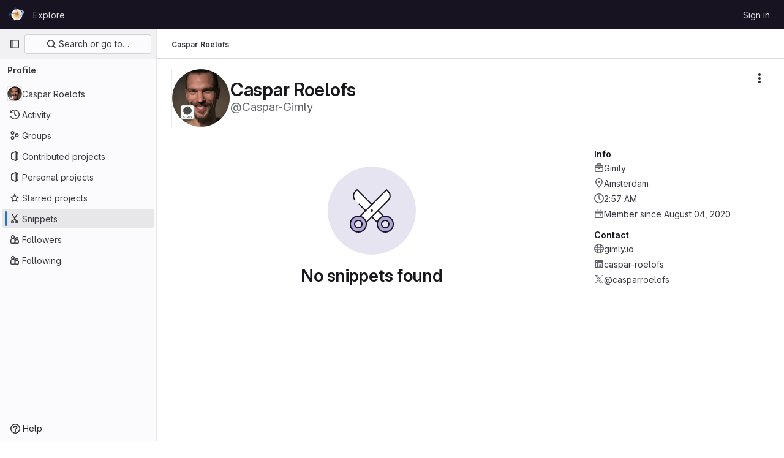

--- FILE ---
content_type: text/css; charset=utf-8
request_url: https://gitlab.grnet.gr/assets/highlight/themes/white-99cce4f4b362f6840d7134d4129668929fde49c4da11d6ebf17f99768adbd868.css
body_size: 1942
content:
@keyframes blinking-dot{0%{opacity:1}25%{opacity:.4}75%{opacity:.4}100%{opacity:1}}.code.white .file-line-blame::before{visibility:hidden;align-self:center;margin-right:.125rem;width:1rem;height:1rem;background-color:rgba(5,5,6,.3);-webkit-mask-image:url(/assets/icons-stacked-cf314bfe15bcaa2a29f078fb8b3c55551184c0c767162c730644aaf3d7a4cfc4.svg#git);mask-image:url(/assets/icons-stacked-cf314bfe15bcaa2a29f078fb8b3c55551184c0c767162c730644aaf3d7a4cfc4.svg#git);-webkit-mask-repeat:no-repeat;mask-repeat:no-repeat;-webkit-mask-size:cover;mask-size:cover;-webkit-mask-position:center;mask-position:center;content:""}.code.white .file-line-blame:hover::before{background-color:rgba(5,5,6,.6)}.code.white .line-links:hover,.code.white .line-links:focus-within{background-color:#d0d0d8}.code.white .line-numbers,.code.white .diff-line-num,.code.white .code-search-line{background-color:#fff}.code.white .line-numbers.conflict_marker,.code.white .line-numbers.conflict_our,.code.white .diff-line-num.conflict_marker,.code.white .diff-line-num.conflict_our,.code.white .code-search-line.conflict_marker,.code.white .code-search-line.conflict_our{background-color:#e1fad7;border-color:#e1fad7}.code.white .line-numbers.conflict_their,.code.white .diff-line-num.conflict_their,.code.white .code-search-line.conflict_their{background-color:#e0f0ff;border-color:#e0f0ff}.code.white .diff-line-num,.code.white .diff-line-num a{color:#89888d}.code.white pre.code,.code.white .diff-line-num{border-color:rgba(0,0,0,.1)}.code.white,.code.white pre.code,.code.white code.code,.code.white .line_holder .line_content{background-color:#fff;color:#3a383f}.code.white .diff-line-expand-button{background-color:#dcdcde;color:#4c4b51}.code.white .diff-line-expand-button:hover{background-color:#bfbfc3;color:#3a383f}.code.white .line_holder.match .line_content,.code.white .line_holder .new-nonewline.line_content,.code.white .line_holder .old-nonewline.line_content{color:rgba(5,5,6,.24);background-color:#fbfafd}.code.white .line_holder.diff-grid-row{--diff-expansion-background-color: #dcdcde}.code.white .line_holder.diff-grid-row.expansion.match .diff-td{color:#89888d}.code.white .line_holder.diff-grid-row.expansion .diff-td{background-color:#ececef}.code.white .line_holder.diff-grid-row.expansion .diff-td:first-child{border-color:#dcdcde}.code.white .line_holder:not(.match) .diff-grid-left:hover .diff-line-num:not(.empty-cell):not(.conflict_marker_their):not(.conflict_marker_our),.code.white .line_holder:not(.match) .diff-grid-right:hover .diff-line-num:not(.empty-cell):not(.conflict_marker_their):not(.conflict_marker_our),.code.white .line_holder.code-search-line:hover .diff-line-num:not(.empty-cell):not(.conflict_marker_their):not(.conflict_marker_our){background-color:#e1d8f9;border-color:#cbbbf2}.code.white .line_holder:not(.match) .diff-grid-left:hover .diff-line-num:not(.empty-cell):not(.conflict_marker_their):not(.conflict_marker_our) a,.code.white .line_holder:not(.match) .diff-grid-right:hover .diff-line-num:not(.empty-cell):not(.conflict_marker_their):not(.conflict_marker_our) a,.code.white .line_holder.code-search-line:hover .diff-line-num:not(.empty-cell):not(.conflict_marker_their):not(.conflict_marker_our) a{color:#626168}.code.white .line_holder .diff-line-num.old,.code.white .line_holder .diff-line-num.old-nomappinginraw{background-color:#f9d7dc}.code.white .line_holder .diff-line-num.old a,.code.white .line_holder .diff-line-num.old-nomappinginraw a{color:#737276}.code.white .line_holder .diff-line-num.new,.code.white .line_holder .diff-line-num.new-nomappinginraw{background-color:#ddfbe6}.code.white .line_holder .diff-line-num.new a,.code.white .line_holder .diff-line-num.new-nomappinginraw a{color:#868689}.code.white .line_holder .diff-line-num.is-over,.code.white .line_holder .diff-line-num.hll:not(.empty-cell).is-over{background-color:#e1d8f9;border-color:#cbbbf2}.code.white .line_holder .diff-line-num.is-over a,.code.white .line_holder .diff-line-num.hll:not(.empty-cell).is-over a{color:#626168}.code.white .line_holder .diff-line-num.hll{--highlight-border-color: #63a6e9;background-color:#e9f3fc}.code.white .line_holder:not(.diff-expanded)+.diff-expanded>.diff-line-num,.code.white .line_holder:not(.diff-expanded)+.diff-expanded>.line-coverage,.code.white .line_holder:not(.diff-expanded)+.diff-expanded>.line_content,.code.white .line_holder.diff-expanded+.line_holder:not(.diff-expanded)>.diff-line-num,.code.white .line_holder.diff-expanded+.line_holder:not(.diff-expanded)>.line-coverage,.code.white .line_holder.diff-expanded+.line_holder:not(.diff-expanded)>.line_content{border-top:1px solid #e0e0e0}.code.white .line_holder.diff-expanded>.diff-line-num,.code.white .line_holder.diff-expanded>.line-coverage,.code.white .line_holder.diff-expanded>.line_content{background:#f7f7f7;border-color:#f7f7f7}.code.white .line_holder .line_content.old,.code.white .line_holder .line_content.old-nomappinginraw{background-color:#fbe9eb}.code.white .line_holder .line_content.old::before,.code.white .line_holder .line_content.old-nomappinginraw::before{color:#ae979a}.code.white .line_holder .line_content.old span.idiff,.code.white .line_holder .line_content.old-nomappinginraw span.idiff{background-color:#fac5cd}.code.white .line_holder .line_content.new,.code.white .line_holder .line_content.new-nomappinginraw{background-color:#ecfdf0}.code.white .line_holder .line_content.new::before,.code.white .line_holder .line_content.new-nomappinginraw::before{color:#9bb0a1}.code.white .line_holder .line_content.new span.idiff,.code.white .line_holder .line_content.new-nomappinginraw span.idiff{background-color:#c7f0d2}.code.white .line_holder .line_content.match{color:rgba(5,5,6,.24);background-color:#fbfafd}.code.white .line_holder .line_content.hll{--highlight-border-color: #63a6e9;background-color:#e9f3fc}.code.white .line_holder .line-coverage{transition:border-left .1s ease-out}.code.white .line_holder .line-coverage.coverage{border-left:2px solid #2da160}.code.white .line_holder .line-coverage.no-coverage{border-left:4px solid #ec5941}.code.white .line_holder .line-coverage.old,.code.white .line_holder .line-coverage.old-nomappinginraw,.code.white .line_holder .line-inline-findings.old,.code.white .line_holder .line-inline-findings.old-nomappinginraw{background-color:#fbe9eb}.code.white .line_holder .line-coverage.new,.code.white .line_holder .line-coverage.new-nomappinginraw,.code.white .line_holder .line-inline-findings.new,.code.white .line_holder .line-inline-findings.new-nomappinginraw{background-color:#ecfdf0}.code.white .line_holder .line-coverage.hll,.code.white .line_holder .line-inline-findings.hll{--highlight-border-color: #63a6e9;background-color:#e9f3fc}.code.white pre .hll{background-color:#f8eec7 !important}.code.white pre.white code .selected-inline-section-marker{background:#d3e3f4 !important}.code.white pre.white code .inline-section-marker{background:#dcdcde}.code.white .file-holder div.code.white .selected-inline-number-mark{color:#626168}.code.white .file-holder div.code.white .unselected-inline-number-mark{color:#bfbfc3}.code.white span.highlight_word{background-color:#fafe3d !important}.code.white .line a{color:#0086b3}.code.white .hll{background-color:#f8f8f8}.code.white .c,.code.white .hljs-comment{color:#998;font-style:italic}.code.white .err{color:#a61717;background-color:#e3d2d2}.code.white .k,.code.white .hljs-variable.language_,.code.white .hljs-built_in{font-weight:600}.code.white .o{font-weight:600}.code.white .cm{color:#998;font-style:italic}.code.white .cp,.code.white .hljs-meta{color:#999;font-weight:600}.code.white .c1{color:#998;font-style:italic}.code.white .cs{color:#999;font-weight:600;font-style:italic}.code.white .cd{color:#998;font-style:italic}.code.white .gd{color:#050506;background-color:#fdd}.code.white .gd .x{color:#050506;background-color:#faa}.code.white .ge{font-style:italic}.code.white .gr{color:#a00}.code.white .hljs-section,.code.white .gh{color:purple;font-weight:600}.code.white .gi{color:#050506;background-color:#dfd}.code.white .gi .x{color:#050506;background-color:#afa}.code.white .hljs-quote,.code.white .go{color:#888}.code.white .gp{color:#555}.code.white .gs{font-weight:600}.code.white .gu{color:purple;font-weight:600}.code.white .hljs-quote,.code.white .gt{color:#a00}.code.white .kc{font-weight:600}.code.white .kd,.code.white .hljs-keyword{font-weight:600}.code.white .kn{font-weight:600}.code.white .kp{font-weight:600}.code.white .kr{font-weight:600}.code.white .kt,.code.white .hljs-type{color:#458;font-weight:600}.code.white .m{color:#099}.code.white .s{color:#d14}.code.white .n,.code.white .hljs-built_in{color:#333}.code.white .na,.code.white .hljs-attr,.code.white .hljs-property,.code.white .hljs-symbol,.code.white .hljs-bullet,.code.white .hljs-title.function_{color:teal}.code.white .hljs-symbol,.code.white .hljs-link{text-decoration:underline}.code.white .nb,.code.white .hljs-title.class_,.code.white .hljs-literal{color:#0086b3}.code.white .nc,.code.white .hljs-title.class_,.code.white .hljs-built_in{color:#458;font-weight:600}.code.white .no{color:teal}.code.white .ni{color:purple}.code.white .ne{color:#900;font-weight:600}.code.white .nf,.code.white .hljs-title,.code.white .hljs-title.function_{color:#900;font-weight:600}.code.white .nn{color:#555}.code.white .nt{color:navy}.code.white .nv{color:teal}.code.white .ow{font-weight:600}.code.white .w{color:#bbb}.code.white .mf{color:#099}.code.white .mh{color:#099}.code.white .mi,.code.white .hljs-number{color:#099}.code.white .mo{color:#099}.code.white .sb{color:#d14}.code.white .sc{color:#d14}.code.white .sd{color:#d14}.code.white .s2{color:#d14}.code.white .se{color:#d14}.code.white .sh{color:#d14}.code.white .si{color:#d14}.code.white .hljs-link,.code.white .sx{color:#d14}.code.white .sr{color:#009926}.code.white .s1,.code.white .hljs-string{color:#d14}.code.white .ss{color:#990073}.code.white .bp{color:#999}.code.white .vc{color:teal}.code.white .vg{color:teal}.code.white .vi{color:teal}.code.white .il{color:#099}.code.white .gc{color:#999;background-color:#eaf2f5}.code.white .diff-line-num.conflict_marker_our,.code.white .diff-line-num.conflict_our{background-color:#e1fad7;border-color:#e1fad7}.code.white .diff-line-num.conflict_marker_their,.code.white .diff-line-num.conflict_their{background-color:#e0f0ff;border-color:#e0f0ff}.code.white .line_holder .line_content,.code.white .line_holder .line-coverage{position:relative}.code.white .line_holder .line_content.conflict_marker_our,.code.white .line_holder .line-coverage.conflict_marker_our{background-color:#e1fad7;border-color:#e1fad7}.code.white .line_holder .line_content.conflict_marker_their,.code.white .line_holder .line-coverage.conflict_marker_their{background-color:#e0f0ff;border-color:#e0f0ff}.code.white .line_holder .line_content.conflict_our,.code.white .line_holder .line-coverage.conflict_our{background-color:#effdec;border-color:#effdec}.code.white .line_holder .line_content.conflict_their,.code.white .line_holder .line-coverage.conflict_their{background-color:#f2f9ff;border-color:#f2f9ff}.code.white.blob-viewer .hljs-variable{color:teal}.code.white.blob-viewer .hljs-symbol{color:#990073}.code.white.blob-viewer .hljs-title\.class_\.inherited__{color:teal}.code.white.blob-viewer .hljs-title\.class\.inherited{color:teal}.code.white.blob-viewer .hljs-title\.class{color:#458}.code.white.blob-viewer .hljs-variable\.constant{color:teal}.code.white.blob-viewer .hljs-variable\.language{color:#0086b3}.code.white.blob-viewer .hljs-title\.function{color:#900}.code.white.blob-viewer .hljs-params{color:#0086b3}:root{--default-diff-color-deletion: #eb919b;--default-diff-color-addition: #a0f5b4;--diff-addition-color: #ddfbe6;--diff-deletion-color: #f9d7dc}


--- FILE ---
content_type: application/javascript
request_url: https://gitlab.grnet.gr/assets/webpack/commons-pages.dashboard.groups.index-pages.dashboard.projects-pages.organizations.organizations.grou-8b2d9fac.92705b43.chunk.js
body_size: 6374
content:
(this.webpackJsonp=this.webpackJsonp||[]).push([[68],{"/pbY":function(e,t,s){"use strict";var i=s("s1D3"),r=s("Lzak"),o=s("lHJB"),a=s("bDAs"),n=s("Mp8J"),c={name:"ProjectListItemDescription",components:{ListItemDescription:s("PGZH").a},directives:{SafeHtml:n.a},props:{project:{type:Object,required:!0}},computed:{showDescription(){return this.project.descriptionHtml&&!this.project.archived}}},l=s("tBpV"),u=Object(l.a)(c,(function(){var e=this._self._c;return this.showDescription?e("list-item-description",{attrs:{"description-html":this.project.descriptionHtml}}):this._e()}),[],!1,null,null,null).exports,p=s("COEd"),d=s("vLO8"),m={name:"ProjectListItemActionsCE",components:{ListActions:p.a},props:{project:{type:Object,required:!0}},computed:{actions(){return{[d.b]:{href:this.project.editPath},[d.a]:{action:this.onActionDelete}}}},methods:{onActionDelete(){this.$emit("delete")}}},h=Object(l.a)(m,(function(){return(0,this._self._c)("list-actions",{attrs:{actions:this.actions,"available-actions":this.project.availableActions}})}),[],!1,null,null,null).exports,g=s("/lV4"),v={name:"ProjectListItemInactiveBadge",i18n:{archived:Object(g.a)("Archived")},components:{GlBadge:r.a},props:{project:{type:Object,required:!0}},computed:{inactiveBadge(){return this.project.archived?{variant:"info",text:this.$options.i18n.archived}:null}}},b=Object(l.a)(v,(function(){var e=this._self._c;return this.inactiveBadge?e("gl-badge",{attrs:{variant:this.inactiveBadge.variant}},[this._v(this._s(this.inactiveBadge.text))]):this._e()}),[],!1,null,null,null).exports,f=s("HqXx"),j=s("l0QG");var x=s("SNRI"),y=s("zsvj"),O=s("QmxP"),T=s("ZvgQ"),_=s("jlnU"),C=s("iM2x"),A=s("ZKGg"),w=s("iJII"),L=s("K6AW"),I={i18n:{stars:Object(g.a)("Stars"),forks:Object(g.a)("Forks"),issues:Object(g.a)("Issues"),mergeRequests:Object(g.a)("Merge requests"),topics:Object(g.a)("Topics"),topicsPopoverTargetText:Object(g.a)("+ %{count} more"),moreTopics:Object(g.a)("More topics"),project:Object(g.a)("Project"),deleteErrorMessage:Object(g.h)("Projects|An error occurred deleting the project. Please refresh the page to try again."),ciCatalogBadge:Object(g.h)("CiCatalog|CI/CD Catalog project")},components:{GlIcon:i.a,GlBadge:r.a,ListItem:A.a,ListItemStat:w.a,DeleteModal:y.a,ProjectListItemDescription:u,ProjectListItemActions:h,ProjectListItemInactiveBadge:b,CiIcon:C.a,TopicBadges:L.a,ProjectListItemDelayedDeletionModalFooter:function(){return s.e(3).then(s.bind(null,"4b03"))}},directives:{GlTooltip:o.a},props:{project:{type:Object,required:!0},showProjectIcon:{type:Boolean,required:!1,default:!1},listItemClass:{type:[String,Array,Object],required:!1,default:""},timestampType:{type:String,required:!1,default:O.b,validator:e=>O.a.includes(e)}},data:()=>({isDeleteModalVisible:!1,isDeleteLoading:!1}),computed:{visibility(){return this.project.visibility},visibilityIcon(){return f.o[this.visibility]},visibilityTooltip(){return f.e[this.visibility]},accessLevel(){var e;return null===(e=this.project.accessLevel)||void 0===e?void 0:e.integerValue},accessLevelLabel(){return j.e[this.accessLevel]},shouldShowAccessLevel(){return void 0!==this.accessLevel&&this.accessLevel!==j.g},starsHref(){return this.project.webUrl+"/-/starrers"},mergeRequestsHref(){return this.project.webUrl+"/-/merge_requests"},forksHref(){return this.project.webUrl+"/-/forks"},issuesHref(){return this.project.webUrl+"/-/issues"},isMergeRequestsEnabled(){var e;return"enabled"===(null===(e=this.project.mergeRequestsAccessLevel)||void 0===e?void 0:e.toLowerCase())&&void 0!==this.project.openMergeRequestsCount},isForkingEnabled(){var e;return"enabled"===(null===(e=this.project.forkingAccessLevel)||void 0===e?void 0:e.toLowerCase())&&void 0!==this.project.forksCount},isIssuesEnabled(){var e;return"enabled"===(null===(e=this.project.issuesAccessLevel)||void 0===e?void 0:e.toLowerCase())&&void 0!==this.project.openIssuesCount},hasTopics(){return this.project.topics.length},starCount(){return Object(x.h)(this.project.starCount)},openMergeRequestsCount(){return this.isMergeRequestsEnabled?Object(x.h)(this.project.openMergeRequestsCount):null},forksCount(){return this.isForkingEnabled?Object(x.h)(this.project.forksCount):null},openIssuesCount(){return this.isIssuesEnabled?Object(x.h)(this.project.openIssuesCount):null},hasActions(){var e;return null===(e=this.project.availableActions)||void 0===e?void 0:e.length},hasActionDelete(){var e;return null===(e=this.project.availableActions)||void 0===e?void 0:e.includes(d.a)},pipelineStatus(){var e;return null===(e=this.project.pipeline)||void 0===e?void 0:e.detailedStatus},dataTestid(){return"projects-list-item-"+this.project.id},starA11yText(){return Object(g.i)(Object(g.g)("%{project} has %{number} star","%{project} has %{number} stars",this.project.starCount),{project:this.project.avatarLabel,number:this.starCount})},forkA11yText(){return Object(g.i)(Object(g.g)("%{project} has %{number} fork","%{project} has %{number} forks",this.project.forksCount),{project:this.project.avatarLabel,number:this.forksCount})},mrA11yText(){return Object(g.i)(Object(g.g)("%{project} has %{number} open merge request","%{project} has %{number} open merge requests",this.project.openMergeRequestsCount),{project:this.project.avatarLabel,number:this.openMergeRequestsCount})},openIssueA11yText(){return Object(g.i)(Object(g.g)("%{project} has %{number} open issue","%{project} has %{number} open issues",this.project.openIssuesCount),{project:this.project.avatarLabel,number:this.openIssuesCount})}},methods:{onActionDelete(){this.isDeleteModalVisible=!0},async onDeleteModalPrimary(){this.isDeleteLoading=!0;try{await Object(T.c)(this.project.id,Object(a.b)(this.project)),this.$emit("refetch"),Object(a.c)(this.project,this.$options.i18n.project)}catch(e){Object(_.createAlert)({message:this.$options.i18n.deleteErrorMessage,error:e,captureError:!0})}finally{this.isDeleteLoading=!1}}}},S=Object(l.a)(I,(function(){var e=this,t=e._self._c;return t("list-item",{attrs:{resource:e.project,"show-icon":e.showProjectIcon,"icon-name":"project","list-item-class":e.listItemClass,"timestamp-type":e.timestampType,"data-testid":e.dataTestid,"content-testid":"project-content"},scopedSlots:e._u([{key:"avatar-meta",fn:function(){return[e.visibility?t("gl-icon",{directives:[{name:"gl-tooltip",rawName:"v-gl-tooltip",value:e.visibilityTooltip,expression:"visibilityTooltip"}],attrs:{name:e.visibilityIcon,variant:"subtle"}}):e._e(),e._v(" "),e.project.isCatalogResource?t("gl-badge",{attrs:{icon:"catalog-checkmark",variant:"info","data-testid":"ci-catalog-badge",href:e.project.exploreCatalogPath}},[e._v(e._s(e.$options.i18n.ciCatalogBadge))]):e._e(),e._v(" "),e.shouldShowAccessLevel?t("gl-badge",{staticClass:"gl-block",attrs:{"data-testid":"user-access-role"}},[e._v(e._s(e.accessLevelLabel))]):e._e()]},proxy:!0},{key:"avatar-default",fn:function(){return[t("project-list-item-description",{attrs:{project:e.project}}),e._v(" "),e.hasTopics?t("topic-badges",{staticClass:"gl-mt-3",attrs:{topics:e.project.topics,"data-testid":"project-topics"}}):e._e()]},proxy:!0},{key:"stats",fn:function(){return[e.pipelineStatus?t("ci-icon",{attrs:{status:e.pipelineStatus}}):e._e(),e._v(" "),t("project-list-item-inactive-badge",{attrs:{project:e.project}}),e._v(" "),t("list-item-stat",{attrs:{href:e.starsHref,"tooltip-text":e.$options.i18n.stars,"a11y-text":e.starA11yText,"icon-name":"star-o",stat:e.starCount,"data-testid":"stars-btn"}}),e._v(" "),e.isForkingEnabled?t("list-item-stat",{attrs:{href:e.forksHref,"tooltip-text":e.$options.i18n.forks,"a11y-text":e.forkA11yText,"icon-name":"fork",stat:e.forksCount,"data-testid":"forks-btn"}}):e._e(),e._v(" "),e.isMergeRequestsEnabled?t("list-item-stat",{attrs:{href:e.mergeRequestsHref,"tooltip-text":e.$options.i18n.mergeRequests,"a11y-text":e.mrA11yText,"icon-name":"merge-request",stat:e.openMergeRequestsCount,"data-testid":"mrs-btn"}}):e._e(),e._v(" "),e.isIssuesEnabled?t("list-item-stat",{attrs:{href:e.issuesHref,"tooltip-text":e.$options.i18n.issues,"a11y-text":e.openIssueA11yText,"icon-name":"issues",stat:e.openIssuesCount,"data-testid":"issues-btn"}}):e._e()]},proxy:!0},e.hasActions?{key:"actions",fn:function(){return[t("project-list-item-actions",{attrs:{project:e.project},on:{refetch:function(t){return e.$emit("refetch")},delete:e.onActionDelete}})]},proxy:!0}:null,{key:"footer",fn:function(){return[e.hasActionDelete?t("delete-modal",{attrs:{"confirm-phrase":e.project.fullPath,"name-with-namespace":e.project.nameWithNamespace,"is-fork":e.project.isForked,"confirm-loading":e.isDeleteLoading,"merge-requests-count":e.openMergeRequestsCount,"issues-count":e.openIssuesCount,"forks-count":e.forksCount,"stars-count":e.starCount},on:{primary:e.onDeleteModalPrimary},scopedSlots:e._u([{key:"modal-footer",fn:function(){return[t("project-list-item-delayed-deletion-modal-footer",{attrs:{project:e.project}})]},proxy:!0}],null,!1,1544885323),model:{value:e.isDeleteModalVisible,callback:function(t){e.isDeleteModalVisible=t},expression:"isDeleteModalVisible"}}):e._e()]},proxy:!0}],null,!0)})}),[],!1,null,null,null);t.a=S.exports},COEd:function(e,t,s){"use strict";s("RFHG"),s("z6RN"),s("xuo1");var i=s("Bo17"),r=s("/lV4"),o=s("vLO8"),a={name:"ListActions",i18n:{actions:Object(r.a)("Actions")},components:{GlDisclosureDropdown:i.a},props:{actions:{type:Object,required:!0},availableActions:{type:Array,required:!0}},computed:{items(){var e=this;return this.availableActions.reduce((function(t,s){return[...t,{...o.c[s],...e.actions[s]}]}),[])}}},n=s("tBpV"),c=Object(n.a)(a,(function(){return(0,this._self._c)("gl-disclosure-dropdown",{attrs:{items:this.items,icon:"ellipsis_v","no-caret":"","toggle-text":this.$options.i18n.actions,"text-sr-only":"",placement:"bottom-end",category:"tertiary"}})}),[],!1,null,null,null);t.a=c.exports},"Fsq/":function(e,t,s){"use strict";var i=s("lHJB"),r=s("A5dm"),o=s("bOix"),a=s("5QKO"),n={directives:{GlTooltip:i.a},components:{GlTruncate:r.a},mixins:[a.a],props:{time:{type:[String,Number,Date],required:!0},tooltipPlacement:{type:String,required:!1,default:"top"},cssClass:{type:String,required:!1,default:""},dateTimeFormat:{type:String,required:!1,default:o.b,validator:function(e){return o.a.includes(e)}},enableTruncation:{type:Boolean,required:!1,default:!1}},computed:{timeAgo(){return this.timeFormatted(this.time,this.dateTimeFormat)},tooltipText(){return this.enableTruncation?void 0:this.tooltipTitle(this.time)}}},c=s("tBpV"),l=Object(c.a)(n,(function(){var e=this,t=e._self._c;return t("time",{directives:[{name:"gl-tooltip",rawName:"v-gl-tooltip.viewport",value:{placement:e.tooltipPlacement},expression:"{ placement: tooltipPlacement }",modifiers:{viewport:!0}}],class:e.cssClass,attrs:{title:e.tooltipText,datetime:e.time}},[e._t("default",(function(){return[e.enableTruncation?[t("gl-truncate",{attrs:{text:e.timeAgo,"with-tooltip":""}})]:[e._v(e._s(e.timeAgo))]]}),{timeAgo:e.timeAgo})],2)}),[],!1,null,null,null);t.a=l.exports},PGZH:function(e,t,s){"use strict";var i=s("fFBe"),r=s("/lV4"),o=s("Mp8J"),a={i18n:{showMore:Object(r.a)("Show more"),showLess:Object(r.a)("Show less")},truncateTextToggleButtonProps:{class:"!gl-text-sm"},components:{GlTruncateText:i.a},directives:{SafeHtml:o.a},props:{descriptionHtml:{type:String,required:!0}}},n=s("tBpV"),c=Object(n.a)(a,(function(){var e=this._self._c;return e("gl-truncate-text",{staticClass:"gl-mt-2 gl-max-w-88",attrs:{lines:2,"mobile-lines":2,"show-more-text":this.$options.i18n.showMore,"show-less-text":this.$options.i18n.showLess,"toggle-button-props":this.$options.truncateTextToggleButtonProps}},[e("div",{directives:[{name:"safe-html",rawName:"v-safe-html",value:this.descriptionHtml,expression:"descriptionHtml"}],staticClass:"md md-child-content-text-subtle gl-text-sm",attrs:{"data-testid":"description"}})])}),[],!1,null,null,null);t.a=c.exports},QmxP:function(e,t,s){"use strict";s.d(t,"b",(function(){return i})),s.d(t,"d",(function(){return r})),s.d(t,"c",(function(){return o})),s.d(t,"a",(function(){return a}));const i="createdAt",r="updatedAt",o="lastActivityAt",a=[i,r,o]},ZKGg:function(e,t,s){"use strict";var i=s("N5YB"),r=s("s1D3"),o=s("lHJB"),a=s("/lV4"),n=s("Mp8J"),c=s("COEd"),l=s("Fsq/"),u=s("QmxP"),p=s("PGZH"),d={i18n:{[u.b]:Object(a.a)("Created"),[u.d]:Object(a.a)("Updated"),[u.c]:Object(a.a)("Updated")},components:{GlAvatarLabeled:i.a,GlIcon:r.a,ListActions:c.a,TimeAgoTooltip:l.a,ListItemDescription:p.a},directives:{GlTooltip:o.a,SafeHtml:n.a},props:{resource:{type:Object,required:!0,validator:e=>["id","avatarUrl","avatarLabel","webUrl"].every((function(t){return Object.prototype.hasOwnProperty.call(e,t)}))},showIcon:{type:Boolean,required:!1,default:!1},iconName:{type:String,required:!1,default:null},actions:{type:Object,required:!1,default:()=>({})},timestampType:{type:String,required:!1,default:u.b,validator:e=>u.a.includes(e)},listItemClass:{type:[String,Array,Object],required:!1,default:""},contentTestid:{type:String,required:!1,default:null}},computed:{statsPadding(){return this.showIcon?"gl-pl-11":"gl-pl-8"},timestamp(){return this.resource[this.timestampType]},timestampText(){return this.$options.i18n[this.timestampType]},hasActions(){var e;return this.$scopedSlots.actions||Object.keys(this.actions).length&&(null===(e=this.resource.availableActions)||void 0===e?void 0:e.length)}}},m=s("tBpV"),h=Object(m.a)(d,(function(){var e=this,t=e._self._c;return t("li",[t("div",{staticClass:"gl-border-b gl-flex gl-items-start gl-py-4",class:e.listItemClass},[e._t("children-toggle"),e._v(" "),t("div",{staticClass:"gl-grow gl-items-start md:gl-flex"},[t("div",{staticClass:"gl-flex gl-grow",attrs:{"data-testid":e.contentTestid}},[e.showIcon?t("div",{staticClass:"gl-mr-3 gl-flex gl-h-7 gl-shrink-0 gl-items-center"},[t("gl-icon",{attrs:{variant:"subtle",name:e.iconName}})],1):e._e(),e._v(" "),t("gl-avatar-labeled",{staticClass:"gl-break-anywhere",attrs:{"entity-id":e.resource.id,"entity-name":e.resource.avatarLabel,label:e.resource.avatarLabel,"label-link":e.resource.webUrl,src:e.resource.avatarUrl,shape:"rect",size:32},scopedSlots:e._u([{key:"meta",fn:function(){return[t("div",{staticClass:"gl-px-1"},[t("div",{staticClass:"gl-flex gl-flex-wrap gl-items-center gl-gap-2"},[e._t("avatar-meta")],2)])]},proxy:!0}],null,!0)},[e._v(" "),e._t("avatar-default",(function(){return[e.resource.descriptionHtml?t("list-item-description",{attrs:{"description-html":e.resource.descriptionHtml}}):e._e()]}))],2)],1),e._v(" "),t("div",{staticClass:"gl-mt-3 gl-shrink-0 gl-flex-col gl-items-end md:gl-mt-0 md:gl-flex md:gl-pl-3",class:e.statsPadding},[t("div",{staticClass:"gl-flex gl-items-center gl-gap-x-3 md:gl-h-5"},[e._t("stats")],2),e._v(" "),e.timestamp?t("div",{staticClass:"gl-mt-2 gl-whitespace-nowrap gl-text-sm gl-leading-1 gl-text-subtle"},[t("span",[e._v(e._s(e.timestampText))]),e._v(" "),t("time-ago-tooltip",{attrs:{time:e.timestamp}})],1):e._e()])]),e._v(" "),e.hasActions?t("div",{staticClass:"-gl-mt-3 gl-ml-3 gl-flex gl-items-center"},[e._t("actions",(function(){return[t("list-actions",{attrs:{actions:e.actions,"available-actions":e.resource.availableActions}})]}))],2):e._e()],2),e._v(" "),e._t("footer"),e._v(" "),e._t("children")],2)}),[],!1,null,null,null);t.a=h.exports},bDAs:function(e,t,s){"use strict";s.d(t,"a",(function(){return a})),s.d(t,"c",(function(){return n})),s.d(t,"b",(function(){return c}));s("v2fZ");var i=s("udiD"),r=s("/lV4"),o=s("vLO8");const a=function({userPermissions:e}){const t=[];return e.viewEditPage&&t.push(o.b),e.removeProject&&t.push(o.a),t},n=function(e){Object(i.default)(Object(r.i)(Object(r.a)("Project '%{project_name}' is being deleted."),{project_name:e.nameWithNamespace}))},c=function(){return{}}},fFBe:function(e,t,s){"use strict";s.d(t,"a",(function(){return p}));var i=s("waGw"),r=s("4lAS");const o="initial",a="truncated",n="extended";var c=s("Pyw5"),l=s.n(c);const u={name:"GlTruncateText",components:{GlButton:r.a},directives:{GlResizeObserver:i.a},props:{showMoreText:{type:String,required:!1,default:"Show more"},showLessText:{type:String,required:!1,default:"Show less"},lines:{type:Number,required:!1,default:3},mobileLines:{type:Number,required:!1,default:10},toggleButtonProps:{type:Object,required:!1,default:()=>({})}},data:()=>({state:o}),computed:{showTruncationToggle(){return this.isTruncated||this.isExtended},truncationToggleText(){return this.isTruncated?this.showMoreText:this.showLessText},cssVariables(){return{"--lines":this.lines,"--mobile-lines":this.mobileLines}},truncationClasses(){return this.isExtended?null:"gl-truncate-text gl-overflow-hidden"},ariaExpanded(){return(!this.isTruncated).toString()},isTruncated(){return this.state===a},isExtended(){return this.state===n}},methods:{onResize(e){let{target:t}=e;t.scrollHeight>t.offsetHeight?this.state=a:this.isTruncated&&(this.state=o)},toggleTruncation(){this.isTruncated?this.state=n:this.isExtended&&(this.state=a)}}};const p=l()({render:function(){var e=this,t=e.$createElement,s=e._self._c||t;return s("section",[s("article",{directives:[{name:"gl-resize-observer",rawName:"v-gl-resize-observer",value:e.onResize,expression:"onResize"}],class:e.truncationClasses,style:e.cssVariables,attrs:{"aria-expanded":e.ariaExpanded}},[e._t("default")],2),e._v(" "),e.showTruncationToggle?s("gl-button",e._b({attrs:{variant:"link"},on:{click:e.toggleTruncation}},"gl-button",e.toggleButtonProps,!1),[e._v(e._s(e.truncationToggleText))]):e._e()],1)},staticRenderFns:[]},void 0,u,void 0,!1,void 0,!1,void 0,void 0,void 0)},iJII:function(e,t,s){"use strict";var i=s("s1D3"),r=s("lHJB"),o=s("MV2A"),a={components:{GlIcon:i.a},directives:{GlTooltip:r.a},props:{tooltipText:{type:String,required:!1,default:null},a11yText:{type:String,required:!1,default:null},iconName:{type:String,required:!0},stat:{type:[String,Number],required:!0},href:{type:String,required:!1,default:null}},computed:{component(){return this.href?o.a:"div"}}},n=s("tBpV"),c=Object(n.a)(a,(function(){var e=this,t=e._self._c;return t(e.component,{directives:[{name:"gl-tooltip",rawName:"v-gl-tooltip",value:e.tooltipText,expression:"tooltipText"}],tag:"component",staticClass:"gl-flex gl-items-center gl-gap-x-2 gl-text-subtle",attrs:{"aria-label":e.a11yText||e.tooltipText,href:e.href}},[t("gl-icon",{attrs:{name:e.iconName}}),e._v(" "),t("span",{staticClass:"gl-leading-1"},[e._v(e._s(e.stat))])],1)}),[],!1,null,null,null);t.a=c.exports},l0QG:function(e,t,s){"use strict";s.d(t,"g",(function(){return r})),s.d(t,"j",(function(){return o})),s.d(t,"d",(function(){return a})),s.d(t,"f",(function(){return n})),s.d(t,"h",(function(){return c})),s.d(t,"c",(function(){return l})),s.d(t,"i",(function(){return u})),s.d(t,"a",(function(){return p})),s.d(t,"b",(function(){return d})),s.d(t,"k",(function(){return y})),s.d(t,"e",(function(){return O}));s("UezY"),s("z6RN"),s("hG7+");var i=s("/lV4");const r=0,o=20,a=30,n=40,c=50,l=60,u="PLANNER",p={[r]:"NO_ACCESS",5:"MINIMAL_ACCESS",10:"GUEST",15:u,[o]:"REPORTER",[a]:"DEVELOPER",[n]:"MAINTAINER",[c]:"OWNER"},d={NO_ACCESS:r,MINIMAL_ACCESS:5,GUEST:10,[u]:15,REPORTER:o,DEVELOPER:a,MAINTAINER:n,OWNER:c},m=Object(i.a)("No access"),h=Object(i.a)("Minimal Access"),g=Object(i.a)("Guest"),v=Object(i.a)("Planner"),b=Object(i.a)("Reporter"),f=Object(i.a)("Developer"),j=Object(i.a)("Maintainer"),x=Object(i.a)("Owner"),y=[{value:"MINIMAL_ACCESS",text:h,accessLevel:5,occupiesSeat:!1,description:Object(i.h)("MemberRole|The Minimal Access role is for users who need the least amount of access into groups and projects. You can assign this role as a default, before giving a user another role with more permissions.")},{value:"GUEST",text:g,accessLevel:10,occupiesSeat:!1,description:Object(i.h)("MemberRole|The Guest role is for users who need visibility into a project or group but should not have the ability to make changes, such as external stakeholders.")},{value:"PLANNER",text:v,accessLevel:15,memberRoleId:null,occupiesSeat:!0,description:Object(i.h)("MemberRole|The Planner role is suitable for team members who need to manage projects and track work items but do not need to contribute code, such as project managers and scrum masters.")},{value:"REPORTER",text:b,accessLevel:o,occupiesSeat:!0,description:Object(i.h)("MemberRole|The Reporter role is suitable for team members who need to stay informed about a project or group but do not actively contribute code.")},{value:"DEVELOPER",text:f,accessLevel:a,occupiesSeat:!0,description:Object(i.h)("MemberRole|The Developer role gives users access to contribute code while restricting sensitive administrative actions.")},{value:"MAINTAINER",text:j,accessLevel:n,occupiesSeat:!0,description:Object(i.h)("MemberRole|The Maintainer role is primarily used for managing code reviews, approvals, and administrative settings for projects. This role can also manage project memberships.")},{value:"OWNER",text:x,accessLevel:c,occupiesSeat:!0,description:Object(i.h)("MemberRole|The Owner role is typically assigned to the individual or team responsible for managing and maintaining the group or creating the project. This role has the highest level of administrative control, and can manage all aspects of the group or project, including managing other Owners.")}],O=(y.filter((function({accessLevel:e}){return 5!==e})),y.filter((function({accessLevel:e}){return e!==c})),{[r]:m,5:h,10:g,15:v,[o]:b,[a]:f,[n]:j,[c]:x})},udiD:function(e,t,s){"use strict";s.r(t),s.d(t,"default",(function(){return a}));var i=s("yWhq"),r=s("ewH8");r.default.use(i.a);const o=new r.default;function a(...e){return o.$toast.show(...e)}},vLO8:function(e,t,s){"use strict";s.d(t,"b",(function(){return r})),s.d(t,"a",(function(){return o})),s.d(t,"c",(function(){return a}));var i=s("/lV4");const r="edit",o="delete",a={[r]:{text:Object(i.a)("Edit"),order:1},restore:{text:Object(i.a)("Restore"),order:2},[o]:{text:Object(i.a)("Delete"),variant:"danger",order:3}}}}]);
//# sourceMappingURL=commons-pages.dashboard.groups.index-pages.dashboard.projects-pages.organizations.organizations.grou-8b2d9fac.92705b43.chunk.js.map

--- FILE ---
content_type: application/javascript
request_url: https://gitlab.grnet.gr/assets/webpack/runtime.bb3e7733.bundle.js
body_size: 7746
content:
!function(e){function a(a){for(var d,b,r=a[0],h=a[1],o=a[2],n=a[3]||[],i=0,p=[];i<r.length;i++)b=r[i],Object.prototype.hasOwnProperty.call(l,b)&&l[b]&&p.push(l[b][0]),l[b]=0;for(d in h)Object.prototype.hasOwnProperty.call(h,d)&&(e[d]=h[d]);for(s&&s(a),t.push.apply(t,n);p.length;)p.shift()();return f.push.apply(f,o||[]),c()}function c(){for(var e,a=0;a<f.length;a++){for(var c=f[a],d=!0,h=1;h<c.length;h++){var o=c[h];0!==l[o]&&(d=!1)}d&&(f.splice(a--,1),e=r(r.s=c[0]))}return 0===f.length&&(t.forEach((function(e){if(void 0===l[e]){l[e]=null;var a=document.createElement("link");r.nc&&a.setAttribute("nonce",r.nc),a.rel="prefetch",a.as="script",a.href=b(e),document.head.appendChild(a)}})),t.length=0),e}var d={},l={1:0},f=[],t=[];function b(e){return r.p+""+({3:"IntegrationSectionAmazonQ",34:"monaco",54:"commons-SourceEditor-pages.projects.ci.lints.show-pages.projects.ci.pipeline_editor.show-pages.proje-6f56b1c9",60:"echarts",154:"commons-pages.projects.blob.show-pages.projects.tree.show-treeList",223:"prosemirror",224:"treeList",225:"vendors-content_editor-gfm_copy_extra",226:"vendors-content_editor-statusModalBundle",250:"IntegrationSectionAppleAppStore",251:"IntegrationSectionGooglePlay",252:"IssuablePopoverBundle",253:"SourceEditor",254:"activitiesList",256:"bootstrapModal",257:"container_registry_components",258:"content_editor",259:"csv_viewer",261:"design_management",262:"gfm_copy_extra",263:"gfm_json_table",264:"glql",266:"harbor_registry_components",267:"hello",268:"hl-abnf",269:"hl-accesslog",270:"hl-actionscript",271:"hl-ada",272:"hl-angelscript",273:"hl-apache",274:"hl-applescript",275:"hl-arcade",276:"hl-arduino",277:"hl-armasm",278:"hl-asciidoc",279:"hl-aspectj",280:"hl-autohotkey",281:"hl-autoit",282:"hl-avrasm",283:"hl-awk",284:"hl-axapta",285:"hl-bash",286:"hl-basic",287:"hl-bnf",288:"hl-brainfuck",289:"hl-c",290:"hl-cal",291:"hl-capnproto",292:"hl-ceylon",293:"hl-clean",294:"hl-clojure",295:"hl-clojure-repl",296:"hl-cmake",297:"hl-codeowners",298:"hl-coffeescript",299:"hl-coq",300:"hl-cos",301:"hl-cpp",302:"hl-crmsh",303:"hl-crystal",304:"hl-csharp",305:"hl-csp",306:"hl-css",307:"hl-d",308:"hl-dart",309:"hl-delphi",310:"hl-diff",311:"hl-django",312:"hl-dns",313:"hl-dockerfile",314:"hl-dos",315:"hl-dsconfig",316:"hl-dts",317:"hl-dust",318:"hl-ebnf",319:"hl-elixir",320:"hl-elm",321:"hl-erb",322:"hl-erlang",323:"hl-erlang-repl",324:"hl-excel",325:"hl-fix",326:"hl-flix",327:"hl-fortran",328:"hl-fsharp",329:"hl-gams",330:"hl-gauss",331:"hl-gcode",332:"hl-gherkin",333:"hl-gleam",334:"hl-glsl",335:"hl-go",336:"hl-golo",337:"hl-gradle",338:"hl-groovy",339:"hl-haml",340:"hl-handlebars",341:"hl-haskell",342:"hl-haxe",343:"hl-hcl",344:"hl-hsp",345:"hl-http",346:"hl-hy",347:"hl-inform7",348:"hl-ini",349:"hl-irpf90",350:"hl-java",351:"hl-javascript",352:"hl-jboss-cli",353:"hl-json",354:"hl-julia",355:"hl-julia-repl",356:"hl-kotlin",357:"hl-lasso",358:"hl-latex",359:"hl-ldif",360:"hl-leaf",361:"hl-less",362:"hl-lisp",363:"hl-livecodeserver",364:"hl-livescript",365:"hl-llvm",366:"hl-lsl",367:"hl-lua",368:"hl-makefile",369:"hl-markdown",370:"hl-matlab",371:"hl-mel",372:"hl-mercury",373:"hl-mipsasm",374:"hl-mizar",375:"hl-mojolicious",376:"hl-monkey",377:"hl-moonscript",378:"hl-n1ql",379:"hl-nestedtext",380:"hl-nginx",381:"hl-nim",382:"hl-nix",383:"hl-node-repl",384:"hl-nsis",385:"hl-objectivec",386:"hl-ocaml",387:"hl-openscad",388:"hl-oxygene",389:"hl-parser3",390:"hl-perl",391:"hl-pf",392:"hl-pgsql",393:"hl-php",394:"hl-php-template",395:"hl-plaintext",396:"hl-pony",397:"hl-powershell",398:"hl-processing",399:"hl-profile",400:"hl-prolog",401:"hl-properties",402:"hl-protobuf",403:"hl-puppet",404:"hl-purebasic",405:"hl-python",406:"hl-python-repl",407:"hl-q",408:"hl-qml",409:"hl-r",410:"hl-reasonml",411:"hl-rib",412:"hl-roboconf",413:"hl-routeros",414:"hl-rsl",415:"hl-ruby",416:"hl-ruleslanguage",417:"hl-rust",418:"hl-sas",419:"hl-scala",420:"hl-scheme",421:"hl-scilab",422:"hl-scss",423:"hl-shell",424:"hl-smali",425:"hl-smalltalk",426:"hl-sml",427:"hl-sql",428:"hl-stan",429:"hl-stata",430:"hl-step21",431:"hl-stylus",432:"hl-subunit",433:"hl-svelte",434:"hl-swift",435:"hl-taggerscript",436:"hl-tap",437:"hl-tcl",438:"hl-thrift",439:"hl-tp",440:"hl-twig",441:"hl-typescript",442:"hl-vala",443:"hl-vbnet",444:"hl-vbscript",445:"hl-vbscript-html",446:"hl-verilog",447:"hl-vhdl",448:"hl-vim",449:"hl-wasm",450:"hl-wren",451:"hl-x86asm",452:"hl-xl",453:"hl-xml",454:"hl-xquery",455:"hl-yaml",456:"hl-zephir",457:"ide_runtime",458:"ide_terminal",459:"indexed_db_persistent_storage",460:"initGFMInput",461:"initInviteMembersModal",462:"initInviteMembersTrigger",463:"integrationJiraAuthFields",464:"integrationSectionConfiguration",465:"integrationSectionConnection",466:"integrationSectionJiraIssues",467:"integrationSectionJiraTrigger",468:"integrationSectionTrigger",470:"katex",471:"linked_pipelines_column",472:"notebook_viewer",473:"openapi_viewer",474:"organization_switcher",824:"pdf_viewer",829:"search_settings",831:"shortcutsBundle",832:"sketch_viewer",833:"statusModalBundle",834:"stl_viewer",837:"uq_import",838:"uq_storage_namespace",839:"uq_storage_project",840:"userCallOut",841:"vendors-SourceEditor",842:"vendors-hl-1c",843:"vendors-hl-gml",844:"vendors-hl-isbl",845:"vendors-hl-mathematica",846:"vendors-hl-maxima",847:"vendors-hl-sqf",848:"vendors-ide_terminal",849:"vendors-indexed_db_persistent_storage",850:"vendors-openapi",851:"vendors-search_settings",852:"vendors-statusModalBundle",853:"vendors-stl_viewer",854:"whatsNewApp",855:"work_items_feedback"}[e]||e)+"."+{3:"f9586ac0",7:"90d2718f",10:"46deebe6",13:"7450f32f",14:"1fdb16db",23:"0a8045e3",25:"355f6a96",30:"802dcd5e",34:"9460efd8",35:"84c6fe22",41:"60128b61",43:"3e0ea252",51:"7b211c4b",52:"67ef44f0",53:"25e27e9d",54:"15838fef",60:"68145f29",61:"19d026d8",62:"8da40caa",63:"15028a33",64:"b9348716",74:"f1013440",75:"5f6ea005",88:"bcb2e394",89:"36f98e63",101:"8056963a",102:"7457ce57",103:"5932a640",104:"de3a27a1",124:"6ec7800b",125:"fbae8816",126:"e7de7ded",127:"6bde1c4e",128:"7e4ee024",154:"9629fd8c",167:"7bc6ae55",168:"c210172b",169:"da23745d",170:"7fbd5b98",171:"067be014",172:"b6e1fecf",223:"2851dce0",224:"4ef0f4f3",225:"39228f8f",226:"7c0d5d73",227:"6cb72e14",228:"a671bcc3",229:"6519cef9",230:"d10169fe",231:"521aba8d",232:"5d266254",233:"608f7671",234:"7551ac58",235:"798242d9",236:"72728753",237:"84a4eeed",238:"68a71557",239:"c5ae62ad",240:"0258ff53",241:"2dcb2b40",242:"1371dc3f",243:"4b0f6b2f",244:"d62f36e2",245:"2c77d377",246:"a5832168",247:"bff130f9",248:"80d36f6c",249:"7adcdd3d",250:"12a392cb",251:"97b28ece",252:"d2bed872",253:"c07c23e7",254:"459512a4",256:"f1d6a470",257:"a6cfc689",258:"219baf03",259:"f6577a1d",261:"8b51a113",262:"58a172d6",263:"63e43916",264:"fe3446c8",266:"7f69ec2c",267:"f051a5d0",268:"6b4c7071",269:"21c70b1c",270:"d962d779",271:"0abd0923",272:"06d0b30c",273:"772c1edb",274:"6fcb732f",275:"1e344bfc",276:"b709bd8a",277:"0e34f6fd",278:"51f3e61e",279:"4d49319d",280:"6622a844",281:"34581c34",282:"41f5eec2",283:"ed7dd8d0",284:"001b4122",285:"9f6a2b36",286:"4b1b1dc8",287:"8a784cb6",288:"daef73c5",289:"641d0fea",290:"1d47b823",291:"4a5137fc",292:"df917396",293:"e9bcf859",294:"f22b67c2",295:"f3130923",296:"191376fa",297:"019a7a67",298:"cbf68399",299:"35ae683d",300:"5554f87a",301:"d611811f",302:"9411d9c3",303:"2f312d3b",304:"3746efb0",305:"34471be0",306:"bedc865e",307:"dcf22ad2",308:"3bc125ee",309:"1b63e315",310:"bab389c9",311:"50cc9ce4",312:"93ce0f53",313:"cedbb7e0",314:"9e56f266",315:"2ccca035",316:"cdabfdd2",317:"7b2f8e01",318:"c7a58772",319:"8991f171",320:"3d2594f5",321:"92799028",322:"5e2eafcb",323:"3afb94a7",324:"5809b0f4",325:"3c7ee78b",326:"40329a0d",327:"479a77ad",328:"35f1953e",329:"09f9f300",330:"8ec913e9",331:"611c118d",332:"98fb682a",333:"7a65c298",334:"e36ce76e",335:"a8e3c3d2",336:"c5babd9c",337:"dd8552ba",338:"625dcf89",339:"28523ed7",340:"0bcb85cf",341:"80a6e6c6",342:"05fd8643",343:"7c48bb34",344:"005add8c",345:"c571219c",346:"3dcbb7c2",347:"cf920697",348:"46ff590b",349:"654391d9",350:"edbdf9e7",351:"fdf4ca13",352:"9ddbafa5",353:"8c9358e2",354:"b4a99545",355:"946148aa",356:"782ec9c6",357:"1c8e5d12",358:"1288814d",359:"eef30a9c",360:"4f20d076",361:"2fea87c2",362:"44a591ef",363:"22e98c1d",364:"1fc173ee",365:"5154184f",366:"132d42d2",367:"89df5551",368:"cc564a30",369:"bd34c1ef",370:"7ac13be3",371:"98bc1e9a",372:"1840c6a9",373:"13b26644",374:"920f6b98",375:"384960ff",376:"e2236c27",377:"e175d112",378:"47138fe6",379:"4ca9ef7d",380:"bf559333",381:"4189302b",382:"2362ed8a",383:"c154d644",384:"6d44dc86",385:"d802230a",386:"2d27bdaa",387:"8cdcc52a",388:"2f7c9418",389:"4c3fa038",390:"1a728ee6",391:"fd9c2035",392:"0d20e400",393:"e04c5c47",394:"a4ec3607",395:"31f88fe0",396:"76c3fc19",397:"7ba7b560",398:"b40187e4",399:"e1a50832",400:"f2b366ef",401:"ea21ffe9",402:"df49fb0b",403:"2338dc00",404:"75002d53",405:"7443af42",406:"50945969",407:"6fee7745",408:"dd0b6a55",409:"02a53a96",410:"0cc592a1",411:"caad1386",412:"29c62785",413:"0ee32938",414:"42dc1ec1",415:"d58c0cc4",416:"ce67f985",417:"eeeca614",418:"e26c840f",419:"e8e938db",420:"aa2d8a6e",421:"e356febf",422:"3c75d730",423:"c4bc354f",424:"9e15157d",425:"387681c8",426:"5ad332ab",427:"db5c06a4",428:"2d3e8fd2",429:"04d4fb0d",430:"0d44cfd3",431:"196000c6",432:"d1277d1b",433:"de0c417d",434:"d6818c6b",435:"07bab363",436:"52ffb017",437:"5e135753",438:"cab306b5",439:"bdfe7457",440:"3b2d4ae7",441:"56168632",442:"a06ee265",443:"6efff81e",444:"80cb5e79",445:"a15d280e",446:"670442ac",447:"c5da6a01",448:"e38fd914",449:"fc3d4b85",450:"91dbd5a1",451:"3287b2a3",452:"cdd1ecb3",453:"752ba564",454:"9042b6d2",455:"b6147e9d",456:"9da4709c",457:"eb2cc924",458:"a324d12d",459:"c031d770",460:"2211ae38",461:"03bfb023",462:"9ed20a84",463:"105e7459",464:"6a6837c8",465:"1eafc304",466:"6674d098",467:"93c8685d",468:"27dd8c9a",470:"4e8c63fc",471:"c9f27efe",472:"41bc5844",473:"f4c5dc97",474:"8519148f",824:"c685fb86",829:"e42f5fa9",831:"5852dbd3",832:"4c0c5d7b",833:"0b62bef2",834:"6c3b1883",837:"fe3a1c7a",838:"a6b155b0",839:"0977c816",840:"31f3ef87",841:"db1b065a",842:"f4a0814c",843:"d496df3c",844:"ed674bb9",845:"f83848e8",846:"aae20385",847:"b54174d2",848:"9511a141",849:"6f98a2f8",850:"7e543205",851:"45f1825f",852:"e073257d",853:"ce665ada",854:"7a7d2696",855:"64fff59d",856:"74674aa7",857:"fb9bacd0",858:"699f01d3",859:"01157250",860:"eeb1be5a",861:"1e26fe18",862:"c5a07bee",863:"7240c124",864:"9f5ebc70",865:"cc265827",866:"566db155",867:"42212022",868:"1f36a35d",869:"e9e0342d",870:"e2a333b6",871:"2f1a7e47",872:"e201ccd9",873:"98487df1",874:"a594138e",875:"c70688c7",876:"7d2d6731",877:"b0279944",878:"e17af5d0",879:"7a53c821",880:"f5463120",881:"dfad6ab6",882:"c951fed8",883:"4885b107",884:"00de3ed2",885:"4baafcd1",886:"b573a2d8",887:"347c38c1",888:"7e1ff82e",889:"b92fe45c",890:"baf3ce60",891:"602017a2",892:"3b2d4a53",893:"eb886b04",894:"5eacdeb0",895:"cdec4830",896:"3726aa7f",897:"f719eeda",898:"86a63242",899:"cec38fbc",900:"5aa293eb",901:"a5770fc0",902:"682300a4",903:"b873a361",904:"a2ac016c",905:"8e0d3574",906:"075ebe97",907:"4082bd8d",908:"159ed6f9",909:"62f124ad",910:"2b05d129",911:"5290cfae",912:"5e29bb06",913:"883f3dcb",914:"af649c37",915:"cbb91bd7",916:"3c2769bf",917:"ccdba71f",918:"e9f560ba",919:"cd8722d9",920:"1fc22ae4",921:"ebe2653b",922:"ea225048",923:"b416afea",924:"d7498f43",925:"d919a2dc",926:"60be10ad",927:"3938fd0a",928:"ab1ad308",929:"0c5cbbfd",930:"d9919883",931:"226b7291",932:"bce3a97c",933:"a875759f",934:"fd07360d",935:"15cce5f7",936:"6a746793",937:"92091452",938:"8d58f26d",939:"e869f7c3",940:"5a96ea07",941:"1202dab3",942:"c774004e",943:"34ab743f",944:"f05e8e20",945:"d26d35d5",946:"6a388215",947:"7dc47d3a",948:"1debc7d6",949:"63dba08a",950:"05df1730",951:"89cec0f5",952:"224aac62",953:"cc3ce077",954:"f5dd4d1d",955:"66f3885d",956:"619b5fe6",957:"c4f1cdee",958:"53c5833e",959:"f2857360",960:"40049c7d",961:"6cd149b8",962:"44b7deec",963:"e6163d83",964:"75781457",965:"759b167a",966:"fefa5fd9",967:"da38d4d8",968:"64ef2aa7",969:"c097e981",970:"2989c06a",971:"286cb7eb",972:"1caed309",973:"4c881daa",974:"546d9111",975:"246346a6",976:"a4f1708c",977:"5db38319",978:"6d38ff26",979:"ef66f52e",980:"dcfc0b13",981:"72ee3c55",982:"9e0639e1",983:"fd4ad4fd",984:"2b06f33e",985:"6be7a46a",986:"f11c753e",987:"69188806",988:"823ca36a",989:"082fc940",990:"4122be16",991:"11880203",992:"cc6434ea",993:"d7cfb4ca",994:"958f3346",995:"b18d6c29",996:"87813cf3",997:"e00bdea7",998:"6f3557df",999:"651cc3c1",1e3:"099acc3d",1001:"3e10ea9f",1002:"bd3228bb",1003:"c8a594d8",1004:"cb1eaa1f",1005:"fe14a382",1006:"9d04de5a",1007:"dfc71943",1008:"5dbeb0a1",1009:"64eb7903",1010:"760f01bb",1011:"ed59deb7",1012:"f8dc284b",1013:"e1f6755f",1014:"445e8c8f",1015:"e848a8c4",1016:"1e74ab47",1017:"0f7f61a3",1018:"b4d46c59",1019:"4f3a8eb0",1020:"b7f22e8d",1021:"d20e7237",1022:"c8455304",1023:"b083b22e",1024:"eae57f90",1025:"f1055739",1026:"a6087ce4",1027:"1c3ee645",1028:"78da3804",1029:"83b07ab3",1030:"0d825ea6",1031:"cc87b15d",1032:"e381d32f",1033:"95d0857e",1034:"f4f1b99f",1035:"f5142781",1036:"a654eca4",1037:"30af679d",1038:"0ef4ca1d",1039:"aa7b738b",1040:"f3367a31",1041:"9f5bdeba",1042:"8aede60d",1043:"0ed67f9a",1044:"4de98e2d",1045:"b01a2634",1046:"97ac50ff",1047:"3510e993",1048:"2bfabfbf",1049:"063e7dc7",1050:"169de584",1051:"45369375",1052:"d4ee07c0",1053:"d53d6253",1054:"ccf0c81c",1055:"1c853b9b",1056:"a7565c79",1057:"40317f57",1058:"42c91b6d",1059:"6f65dd0b",1060:"7556e039",1061:"5754741e",1062:"c6970244",1063:"f382d61f",1064:"4d0d8895",1065:"893a2a3c",1066:"06319c33",1067:"b22b04ad",1068:"d7fb24d6",1069:"a20f4274",1070:"e729ed1c",1071:"81e63188",1072:"5e07782d",1073:"c44fd4c1",1074:"46f993f1",1075:"7ea507e8",1076:"7cb62de9",1077:"c2ae8bdc",1078:"0ed28b15",1079:"9fbe8699",1080:"fbe8d464",1081:"0db0d6eb",1082:"17e24b8e",1083:"95a9c95b"}[e]+".chunk.js"}function r(a){if(d[a])return d[a].exports;var c=d[a]={i:a,l:!1,exports:{}};return e[a].call(c.exports,c,c.exports,r),c.l=!0,c.exports}r.e=function(e){var a=[],c=l[e];if(0!==c)if(c)a.push(c[2]);else{var d=new Promise((function(a,d){c=l[e]=[a,d]}));a.push(c[2]=d);var f,t=document.createElement("script");t.charset="utf-8",t.timeout=120,r.nc&&t.setAttribute("nonce",r.nc),t.src=b(e);var h=new Error;f=function(a){t.onerror=t.onload=null,clearTimeout(o);var c=l[e];if(0!==c){if(c){var d=a&&("load"===a.type?"missing":a.type),f=a&&a.target&&a.target.src;h.message="Loading chunk "+e+" failed.\n("+d+": "+f+")",h.name="ChunkLoadError",h.type=d,h.request=f,c[1](h)}l[e]=void 0}};var o=setTimeout((function(){f({type:"timeout",target:t})}),12e4);t.onerror=t.onload=f,document.head.appendChild(t)}return Promise.all(a)},r.m=e,r.c=d,r.d=function(e,a,c){r.o(e,a)||Object.defineProperty(e,a,{enumerable:!0,get:c})},r.r=function(e){"undefined"!=typeof Symbol&&Symbol.toStringTag&&Object.defineProperty(e,Symbol.toStringTag,{value:"Module"}),Object.defineProperty(e,"__esModule",{value:!0})},r.t=function(e,a){if(1&a&&(e=r(e)),8&a)return e;if(4&a&&"object"==typeof e&&e&&e.__esModule)return e;var c=Object.create(null);if(r.r(c),Object.defineProperty(c,"default",{enumerable:!0,value:e}),2&a&&"string"!=typeof e)for(var d in e)r.d(c,d,function(a){return e[a]}.bind(null,d));return c},r.n=function(e){var a=e&&e.__esModule?function(){return e.default}:function(){return e};return r.d(a,"a",a),a},r.o=function(e,a){return Object.prototype.hasOwnProperty.call(e,a)},r.p="/assets/webpack/",r.oe=function(e){throw console.error(e),e};var h=this.webpackJsonp=this.webpackJsonp||[],o=h.push.bind(h);h.push=a,h=h.slice();for(var n=0;n<h.length;n++)a(h[n]);var s=o;c()}([]);
//# sourceMappingURL=runtime.bb3e7733.bundle.js.map

--- FILE ---
content_type: application/javascript
request_url: https://gitlab.grnet.gr/assets/webpack/commons-pages.users-pages.users.terms.index.1885c85b.chunk.js
body_size: 29190
content:
(this.webpackJsonp=this.webpackJsonp||[]).push([[222,35,254,840],{"1fc5":function(t,e,i){"use strict";i.d(e,"a",(function(){return r}));var n=i("Pyw5");const a={name:"GlButtonGroup",props:{vertical:{type:Boolean,required:!1,default:!1}}};const r=i.n(n)()({render:function(){var t=this.$createElement;return(this._self._c||t)("div",this._g({class:this.vertical?"gl-button-group-vertical btn-group-vertical":"gl-button-group btn-group",attrs:{role:"group"}},this.$listeners),[this._t("default")],2)},staticRenderFns:[]},void 0,a,void 0,!1,void 0,!1,void 0,void 0,void 0)},"4Alm":function(t,e,i){"use strict";i.d(e,"a",(function(){return o})),i.d(e,"b",(function(){return s}));var n=i("9k56"),a=i("jIK5"),r=i("hII5");const s=Object(r.c)({plain:Object(r.b)(a.g,!1)},"formControls"),o=Object(n.c)({props:s,computed:{custom(){return!this.plain}}})},"4wRe":function(t,e,i){"use strict";i.d(e,"a",(function(){return m}));var n=i("TTlA"),a=i("9k56"),r=i("3hkr"),s=i("hII5"),o=i("nhwU");const l=Object(s.c)(o.c,r.q),c=Object(a.c)({name:r.q,mixins:[o.b],provide(){return{getBvRadioGroup:()=>this}},props:l,computed:{isRadioGroup:()=>!0}});var u=i("R0j4"),d=i("OQy4"),h=i("Pyw5"),p=i.n(h);const{model:b}=c.options;const f={name:"GlFormRadioGroup",components:{BFormRadioGroup:c,GlFormRadio:d.a},directives:{SafeHtml:u.a},mixins:[n.a],inheritAttrs:!1,model:b,methods:{onInput(t){this.$emit("input",t)},onChange(t){this.$emit("change",t)}}};const m=p()({render:function(){var t=this,e=t.$createElement,i=t._self._c||e;return i("b-form-radio-group",t._g(t._b({staticClass:"gl-form-checkbox-group",attrs:{stacked:""},on:{input:t.onInput,change:t.onChange}},"b-form-radio-group",t.$attrs,!1),t.$listeners),[t._t("first"),t._v(" "),t._l(t.formOptions,(function(e,n){return i("gl-form-radio",{key:n,attrs:{value:e.value,disabled:e.disabled}},[e.html?i("span",{directives:[{name:"safe-html",rawName:"v-safe-html",value:e.html,expression:"option.html"}]}):i("span",[t._v(t._s(e.text))])])})),t._v(" "),t._t("default")],2)},staticRenderFns:[]},void 0,f,void 0,!1,void 0,!1,void 0,void 0,void 0)},"5wtN":function(t,e){var i={kind:"Document",definitions:[{kind:"FragmentDefinition",name:{kind:"Name",value:"PageInfo"},typeCondition:{kind:"NamedType",name:{kind:"Name",value:"PageInfo"}},directives:[],selectionSet:{kind:"SelectionSet",selections:[{kind:"Field",name:{kind:"Name",value:"hasNextPage"},arguments:[],directives:[]},{kind:"Field",name:{kind:"Name",value:"hasPreviousPage"},arguments:[],directives:[]},{kind:"Field",name:{kind:"Name",value:"startCursor"},arguments:[],directives:[]},{kind:"Field",name:{kind:"Name",value:"endCursor"},arguments:[],directives:[]}]}}],loc:{start:0,end:92}};i.loc.source={body:"fragment PageInfo on PageInfo {\n  hasNextPage\n  hasPreviousPage\n  startCursor\n  endCursor\n}\n",name:"GraphQL request",locationOffset:{line:1,column:1}};var n={};function a(t,e){for(var i=0;i<t.definitions.length;i++){var n=t.definitions[i];if(n.name&&n.name.value==e)return n}}i.definitions.forEach((function(t){if(t.name){var e=new Set;!function t(e,i){if("FragmentSpread"===e.kind)i.add(e.name.value);else if("VariableDefinition"===e.kind){var n=e.type;"NamedType"===n.kind&&i.add(n.name.value)}e.selectionSet&&e.selectionSet.selections.forEach((function(e){t(e,i)})),e.variableDefinitions&&e.variableDefinitions.forEach((function(e){t(e,i)})),e.definitions&&e.definitions.forEach((function(e){t(e,i)}))}(t,e),n[t.name.value]=e}})),t.exports=i,t.exports.PageInfo=function(t,e){var i={kind:t.kind,definitions:[a(t,e)]};t.hasOwnProperty("loc")&&(i.loc=t.loc);var r=n[e]||new Set,s=new Set,o=new Set;for(r.forEach((function(t){o.add(t)}));o.size>0;){var l=o;o=new Set,l.forEach((function(t){s.has(t)||(s.add(t),(n[t]||new Set).forEach((function(t){o.add(t)})))}))}return s.forEach((function(e){var n=a(t,e);n&&i.definitions.push(n)})),i}(i,"PageInfo")},"7HFU":function(t,e,i){"use strict";i.d(e,"a",(function(){return a}));var n=i("/lV4");const a=[{value:"spam",text:Object(n.h)("ReportAbuse|They're posting spam.")},{value:"offensive",text:Object(n.h)("ReportAbuse|They're being offensive or abusive.")},{value:"phishing",text:Object(n.h)("ReportAbuse|They're phishing.")},{value:"crypto",text:Object(n.h)("ReportAbuse|They're crypto mining.")},{value:"credentials",text:Object(n.h)("ReportAbuse|They're posting personal information or credentials.")},{value:"copyright",text:Object(n.h)("ReportAbuse|They're violating a copyright or trademark.")},{value:"malware",text:Object(n.h)("ReportAbuse|They're posting malware.")},{value:"other",text:Object(n.h)("ReportAbuse|Something else.")}]},"8hxp":function(t,e,i){"use strict";e.a=function(t){return function(){return this.matches(t)}}},Bk2k:function(t,e,i){var n=i("vkS7"),a=i("sHai"),r=Object.prototype.hasOwnProperty,s=a((function(t,e,i){r.call(t,i)?t[i].push(e):n(t,i,[e])}));t.exports=s},CLX6:function(t,e,i){"use strict";function n(){}e.a=function(t){return null==t?n:function(){return this.querySelector(t)}}},F6ad:function(t,e,i){"use strict";i.d(e,"a",(function(){return o}));var n=i("Njyp"),a=i("Pyw5"),r=i.n(a);const s={name:"GlForm",components:{BForm:n.a},inheritAttrs:!1};const o=r()({render:function(){var t=this.$createElement;return(this._self._c||t)("b-form",this._g(this._b({},"b-form",this.$attrs,!1),this.$listeners),[this._t("default")],2)},staticRenderFns:[]},void 0,s,void 0,!1,void 0,!1,void 0,void 0,void 0)},FB7y:function(t,e,i){"use strict";i("B++/"),i("z6RN"),i("47t/");var n=i("EmJ/"),a=i.n(n);var r,s=i("2ibD"),o=i("3twG");(r=a.a).fn.endlessScroll=function(t){t=r.extend({},{bottomPixels:50,fireOnce:!0,loader:"<br />Loading...<br />",data:"",insertAfter:"div:last",resetCounter:function(){return!1},callback:function(){return!0},ceaseFire:function(){return!1}},t);var e,i=!1,n=!0,a=!1,s=0;!0===t.ceaseFire.apply(this)&&(n=!1),!0===n&&r(this).scroll((function(){if(!0!==t.ceaseFire.apply(this)){if(this==document||this==window)e=r(document).height()-r(window).height()<=r(window).scrollTop()+t.bottomPixels;else{var o=r(".endless_scroll_inner_wrap",this);0==o.length&&(o=r(this).wrapInner('<div class="endless_scroll_inner_wrap" />').find(".endless_scroll_inner_wrap")),e=o.length>0&&o.height()-r(this).height()<=r(this).scrollTop()+t.bottomPixels}e&&(0==t.fireOnce||1==t.fireOnce&&1!=a)&&(!0===t.resetCounter.apply(this)&&(s=0),a=!0,s++,r(t.insertAfter).after('<div id="endless_scroll_loader">'+t.loader+"</div>"),!1!==(i="function"==typeof t.data?t.data.apply(this,[s]):t.data)&&(r(t.insertAfter).after("<div>"+i+"</div>"),t.callback.apply(this,[s]),a=!1),r("#endless_scroll_loader").remove())}else n=!1}))};e.a={init({limit:t=0,preload:e=!1,disable:i=!1,prepareData:n=a.a.noop,successCallback:r=a.a.noop,errorCallback:s=a.a.noop,container:l=""}={}){this.limit=t,this.offset=parseInt(Object(o.p)("offset"),10)||this.limit,this.disable=i,this.prepareData=n,this.successCallback=r,this.errorCallback=s,this.$container=a()(l),this.$loading=this.$container.length?this.$container.find(".loading").first():a()(".loading").first(),e&&(this.offset=0,this.getOld()),this.initLoadMore()},getOld(){var t=this;this.$loading.show();const e=a()(".content_list").data("href")||Object(o.I)(["limit","offset"]);s.a.get(e,{params:{limit:this.limit,offset:this.offset}}).then((function({data:e}){t.append(e.count,t.prepareData(e.html)),t.successCallback(),t.disable||t.isScrollable()?t.$loading.hide():t.getOld()})).catch((function(e){return t.errorCallback(e)})).finally((function(){return t.$loading.hide()}))},append(t,e){a()(".content_list").append(e),t>0?(this.offset+=t,t<this.limit&&(this.disable=!0)):this.disable=!0},isScrollable(){const t=a()(window);return a()(document).height()>t.height()+t.scrollTop()+400},initLoadMore(){var t=this;a()(document).off("scroll"),a()(document).endlessScroll({bottomPixels:400,fireDelay:1e3,fireOnce:!0,ceaseFire:function(){return!0===t.disable},callback:function(){t.$container.length&&!t.$container.is(":visible")||t.$loading.is(":visible")||(t.$loading.show(),t.getOld())}})}}},GcJ8:function(t,e,i){"use strict";var n=i("QmxP"),a={name:"ProjectsList",components:{ProjectsListItem:i("/pbY").a},props:{items:{type:Array,required:!0},showProjectIcon:{type:Boolean,required:!1,default:!1},listItemClass:{type:[String,Array,Object],required:!1,default:""},timestampType:{type:String,required:!1,default:n.b,validator:t=>n.a.includes(t)}}},r=i("tBpV"),s=Object(r.a)(a,(function(){var t=this,e=t._self._c;return e("ul",{staticClass:"gl-list-none gl-p-0"},t._l(t.items,(function(i){return e("projects-list-item",{key:i.id,attrs:{project:i,"show-project-icon":t.showProjectIcon,"list-item-class":t.listItemClass,"timestamp-type":t.timestampType},on:{refetch:function(e){return t.$emit("refetch")}}})})),1)}),[],!1,null,null,null);e.a=s.exports},Gs6c:function(t,e,i){"use strict";var n=i("2ibD"),a=i("z/4y");class r extends a.a{constructor(){super(),this.pendingRequests={}}override(t,e){this.internalStorage[t]=e}retrieve(t,e){var i=this;if(this.hasData(t)&&!e)return Promise.resolve(this.get(t));let a=this.pendingRequests[t];return a||(a=n.a.get(t).then((function({data:e}){i.internalStorage[t]=e,delete i.pendingRequests[t]})).catch((function(e){const n=new Error(`${t}: ${e.message}`);throw n.textStatus=e.message,delete i.pendingRequests[t],n})),this.pendingRequests[t]=a),a.then((function(){return i.get(t)}))}}e.a=new r},HO44:function(t,e,i){"use strict";i.d(e,"a",(function(){return c})),i.d(e,"b",(function(){return l}));var n=i("9k56"),a=i("jIK5"),r=i("gZSI"),s=i("hII5"),o=i("idLb");const l=Object(s.c)({state:Object(s.b)(a.g,null)},"formState"),c=Object(n.c)({props:l,computed:{computedState(){return Object(r.b)(this.state)?this.state:null},stateClass(){const t=this.computedState;return!0===t?"is-valid":!1===t?"is-invalid":null},computedAriaInvalid(){const t=Object(o.a)(this).ariaInvalid;return!0===t||"true"===t||""===t||!1===this.computedState?"true":t}}})},"Ht9+":function(t,e,i){"use strict";i.d(e,"a",(function(){return f}));var n=i("9k56"),a=i("3hkr"),r=i("CU79"),s=i("jIK5"),o=i("gZSI"),l=i("C+ps");const c=(t,e)=>{for(let i=0;i<t.length;i++)if(Object(l.a)(t[i],e))return i;return-1};var u=i("VuSA"),d=i("hII5"),h=i("u7gu");const p=r.U+"indeterminate",b=Object(d.c)(Object(u.m)({...h.c,indeterminate:Object(d.b)(s.g,!1),switch:Object(d.b)(s.g,!1),uncheckedValue:Object(d.b)(s.a,!1),value:Object(d.b)(s.a,!0)}),a.l),f=Object(n.c)({name:a.l,mixins:[h.b],inject:{getBvGroup:{from:"getBvCheckGroup",default:()=>()=>null}},props:b,computed:{bvGroup(){return this.getBvGroup()},isChecked(){const{value:t,computedLocalChecked:e}=this;return Object(o.a)(e)?c(e,t)>-1:Object(l.a)(e,t)},isRadio:()=>!1},watch:{indeterminate(t,e){Object(l.a)(t,e)||this.setIndeterminate(t)}},mounted(){this.setIndeterminate(this.indeterminate)},methods:{computedLocalCheckedWatcher(t,e){if(!Object(l.a)(t,e)){this.$emit(h.a,t);const e=this.$refs.input;e&&this.$emit(p,e.indeterminate)}},handleChange(t){let{target:{checked:e,indeterminate:i}}=t;const{value:n,uncheckedValue:a}=this;let s=this.computedLocalChecked;if(Object(o.a)(s)){const t=c(s,n);e&&t<0?s=s.concat(n):!e&&t>-1&&(s=s.slice(0,t).concat(s.slice(t+1)))}else s=e?n:a;this.computedLocalChecked=s,this.$nextTick(()=>{this.$emit(r.d,s),this.isGroup&&this.bvGroup.$emit(r.d,s),this.$emit(p,i)})},setIndeterminate(t){Object(o.a)(this.computedLocalChecked)&&(t=!1);const e=this.$refs.input;e&&(e.indeterminate=t,this.$emit(p,t))}}})},JKXm:function(t,e,i){"use strict";i.d(e,"b",(function(){return o}));var n=i("jVW0");function a(t){return function(){this.style.removeProperty(t)}}function r(t,e,i){return function(){this.style.setProperty(t,e,i)}}function s(t,e,i){return function(){var n=e.apply(this,arguments);null==n?this.style.removeProperty(t):this.style.setProperty(t,n,i)}}function o(t,e){return t.style.getPropertyValue(e)||Object(n.a)(t).getComputedStyle(t,null).getPropertyValue(e)}e.a=function(t,e,i){return arguments.length>1?this.each((null==e?a:"function"==typeof e?s:r)(t,e,null==i?"":i)):o(this.node(),t)}},Njyp:function(t,e,i){"use strict";i.d(e,"a",(function(){return c})),i.d(e,"b",(function(){return l}));var n=i("9k56"),a=i("lgrP"),r=i("3hkr"),s=i("jIK5"),o=i("hII5");const l=Object(o.c)({id:Object(o.b)(s.r),inline:Object(o.b)(s.g,!1),novalidate:Object(o.b)(s.g,!1),validated:Object(o.b)(s.g,!1)},r.k),c=Object(n.c)({name:r.k,functional:!0,props:l,render(t,e){let{props:i,data:n,children:r}=e;return t("form",Object(a.a)(n,{class:{"form-inline":i.inline,"was-validated":i.validated},attrs:{id:i.id,novalidate:i.novalidate}}),r)}})},O1VG:function(t,e,i){"use strict";i.d(e,"a",(function(){return l}));var n=i("9k56"),a=i("3hkr"),r=i("hII5"),s=i("u7gu");const o=Object(r.c)(s.c,a.p),l=Object(n.c)({name:a.p,mixins:[s.b],inject:{getBvGroup:{from:"getBvRadioGroup",default:()=>()=>null}},props:o,computed:{bvGroup(){return this.getBvGroup()}}})},OQy4:function(t,e,i){"use strict";i.d(e,"a",(function(){return l}));var n=i("O1VG"),a=i("Pyw5"),r=i.n(a);const{model:s}=n.a.options;const o={name:"GlFormRadio",components:{BFormRadio:n.a},inheritAttrs:!1,model:{prop:s.prop,event:s.event},props:{checked:{type:[String,Number,Boolean,Object],required:!1,default:!1}}};const l=r()({render:function(){var t=this,e=t.$createElement,i=t._self._c||e;return i("b-form-radio",t._b({staticClass:"gl-form-radio",attrs:{checked:t.checked},on:{input:function(e){return t.$emit("input",e)},change:function(e){return t.$emit("change",e)}}},"b-form-radio",t.$attrs,!1),[t._t("default"),t._v(" "),t.$scopedSlots.help?i("p",{staticClass:"help-text"},[t._t("help")],2):t._e()],2)},staticRenderFns:[]},void 0,o,void 0,!1,void 0,!1,void 0,void 0,void 0)},R0j4:function(t,e,i){"use strict";i.d(e,"a",(function(){return l}));var n=i("jsvc"),a=i.n(n);const{sanitize:r}=a.a,s={RETURN_DOM_FRAGMENT:!0,ALLOW_UNKNOWN_PROTOCOLS:!0,FORBID_ATTR:["data-remote","data-url","data-type","data-method","data-disable-with","data-disabled","data-disable","data-turbo"],FORBID_TAGS:["style","mstyle","form"]},o=(t,e)=>{if(e.oldValue!==e.value){var i;const n={...s,...null!==(i=e.arg)&&void 0!==i?i:{}};t.textContent="",t.appendChild(r(e.value,n))}},l={bind:o,update:o,unbind:t=>{t.textContent=""}}},SG6N:function(t,e,i){"use strict";i.d(e,"c",(function(){return Y})),i.d(e,"a",(function(){return X}));var n=i("CLX6"),a=i("t0IB"),r=i("8hxp"),s=function(t){return new Array(t.length)};function o(t,e){this.ownerDocument=t.ownerDocument,this.namespaceURI=t.namespaceURI,this._next=null,this._parent=t,this.__data__=e}o.prototype={constructor:o,appendChild:function(t){return this._parent.insertBefore(t,this._next)},insertBefore:function(t,e){return this._parent.insertBefore(t,e)},querySelector:function(t){return this._parent.querySelector(t)},querySelectorAll:function(t){return this._parent.querySelectorAll(t)}};function l(t,e,i,n,a,r){for(var s,l=0,c=e.length,u=r.length;l<u;++l)(s=e[l])?(s.__data__=r[l],n[l]=s):i[l]=new o(t,r[l]);for(;l<c;++l)(s=e[l])&&(a[l]=s)}function c(t,e,i,n,a,r,s){var l,c,u,d={},h=e.length,p=r.length,b=new Array(h);for(l=0;l<h;++l)(c=e[l])&&(b[l]=u="$"+s.call(c,c.__data__,l,e),u in d?a[l]=c:d[u]=c);for(l=0;l<p;++l)(c=d[u="$"+s.call(t,r[l],l,r)])?(n[l]=c,c.__data__=r[l],d[u]=null):i[l]=new o(t,r[l]);for(l=0;l<h;++l)(c=e[l])&&d[b[l]]===c&&(a[l]=c)}function u(t,e){return t<e?-1:t>e?1:t>=e?0:NaN}var d=i("UyLF");function h(t){return function(){this.removeAttribute(t)}}function p(t){return function(){this.removeAttributeNS(t.space,t.local)}}function b(t,e){return function(){this.setAttribute(t,e)}}function f(t,e){return function(){this.setAttributeNS(t.space,t.local,e)}}function m(t,e){return function(){var i=e.apply(this,arguments);null==i?this.removeAttribute(t):this.setAttribute(t,i)}}function v(t,e){return function(){var i=e.apply(this,arguments);null==i?this.removeAttributeNS(t.space,t.local):this.setAttributeNS(t.space,t.local,i)}}var g=i("JKXm");function y(t){return function(){delete this[t]}}function j(t,e){return function(){this[t]=e}}function O(t,e){return function(){var i=e.apply(this,arguments);null==i?delete this[t]:this[t]=i}}function k(t){return t.trim().split(/^|\s+/)}function _(t){return t.classList||new S(t)}function S(t){this._node=t,this._names=k(t.getAttribute("class")||"")}function w(t,e){for(var i=_(t),n=-1,a=e.length;++n<a;)i.add(e[n])}function C(t,e){for(var i=_(t),n=-1,a=e.length;++n<a;)i.remove(e[n])}function x(t){return function(){w(this,t)}}function T(t){return function(){C(this,t)}}function A(t,e){return function(){(e.apply(this,arguments)?w:C)(this,t)}}S.prototype={add:function(t){this._names.indexOf(t)<0&&(this._names.push(t),this._node.setAttribute("class",this._names.join(" ")))},remove:function(t){var e=this._names.indexOf(t);e>=0&&(this._names.splice(e,1),this._node.setAttribute("class",this._names.join(" ")))},contains:function(t){return this._names.indexOf(t)>=0}};function P(){this.textContent=""}function I(t){return function(){this.textContent=t}}function $(t){return function(){var e=t.apply(this,arguments);this.textContent=null==e?"":e}}function N(){this.innerHTML=""}function D(t){return function(){this.innerHTML=t}}function F(t){return function(){var e=t.apply(this,arguments);this.innerHTML=null==e?"":e}}function B(){this.nextSibling&&this.parentNode.appendChild(this)}function E(){this.previousSibling&&this.parentNode.insertBefore(this,this.parentNode.firstChild)}var L=i("eIAa");function U(t){return function(){var e=this.ownerDocument,i=this.namespaceURI;return i===L.b&&e.documentElement.namespaceURI===L.b?e.createElement(t):e.createElementNS(i,t)}}function q(t){return function(){return this.ownerDocument.createElementNS(t.space,t.local)}}var G=function(t){var e=Object(d.a)(t);return(e.local?q:U)(e)};function z(){return null}function R(){var t=this.parentNode;t&&t.removeChild(this)}function V(){var t=this.cloneNode(!1),e=this.parentNode;return e?e.insertBefore(t,this.nextSibling):t}function M(){var t=this.cloneNode(!0),e=this.parentNode;return e?e.insertBefore(t,this.nextSibling):t}var W=i("veZh"),H=i("jVW0");function K(t,e,i){var n=Object(H.a)(t),a=n.CustomEvent;"function"==typeof a?a=new a(e,i):(a=n.document.createEvent("Event"),i?(a.initEvent(e,i.bubbles,i.cancelable),a.detail=i.detail):a.initEvent(e,!1,!1)),t.dispatchEvent(a)}function Q(t,e){return function(){return K(this,t,e)}}function J(t,e){return function(){return K(this,t,e.apply(this,arguments))}}var Y=[null];function X(t,e){this._groups=t,this._parents=e}function Z(){return new X([[document.documentElement]],Y)}X.prototype=Z.prototype={constructor:X,select:function(t){"function"!=typeof t&&(t=Object(n.a)(t));for(var e=this._groups,i=e.length,a=new Array(i),r=0;r<i;++r)for(var s,o,l=e[r],c=l.length,u=a[r]=new Array(c),d=0;d<c;++d)(s=l[d])&&(o=t.call(s,s.__data__,d,l))&&("__data__"in s&&(o.__data__=s.__data__),u[d]=o);return new X(a,this._parents)},selectAll:function(t){"function"!=typeof t&&(t=Object(a.a)(t));for(var e=this._groups,i=e.length,n=[],r=[],s=0;s<i;++s)for(var o,l=e[s],c=l.length,u=0;u<c;++u)(o=l[u])&&(n.push(t.call(o,o.__data__,u,l)),r.push(o));return new X(n,r)},filter:function(t){"function"!=typeof t&&(t=Object(r.a)(t));for(var e=this._groups,i=e.length,n=new Array(i),a=0;a<i;++a)for(var s,o=e[a],l=o.length,c=n[a]=[],u=0;u<l;++u)(s=o[u])&&t.call(s,s.__data__,u,o)&&c.push(s);return new X(n,this._parents)},data:function(t,e){if(!t)return m=new Array(this.size()),h=-1,this.each((function(t){m[++h]=t})),m;var i,n=e?c:l,a=this._parents,r=this._groups;"function"!=typeof t&&(i=t,t=function(){return i});for(var s=r.length,o=new Array(s),u=new Array(s),d=new Array(s),h=0;h<s;++h){var p=a[h],b=r[h],f=b.length,m=t.call(p,p&&p.__data__,h,a),v=m.length,g=u[h]=new Array(v),y=o[h]=new Array(v);n(p,b,g,y,d[h]=new Array(f),m,e);for(var j,O,k=0,_=0;k<v;++k)if(j=g[k]){for(k>=_&&(_=k+1);!(O=y[_])&&++_<v;);j._next=O||null}}return(o=new X(o,a))._enter=u,o._exit=d,o},enter:function(){return new X(this._enter||this._groups.map(s),this._parents)},exit:function(){return new X(this._exit||this._groups.map(s),this._parents)},join:function(t,e,i){var n=this.enter(),a=this,r=this.exit();return n="function"==typeof t?t(n):n.append(t+""),null!=e&&(a=e(a)),null==i?r.remove():i(r),n&&a?n.merge(a).order():a},merge:function(t){for(var e=this._groups,i=t._groups,n=e.length,a=i.length,r=Math.min(n,a),s=new Array(n),o=0;o<r;++o)for(var l,c=e[o],u=i[o],d=c.length,h=s[o]=new Array(d),p=0;p<d;++p)(l=c[p]||u[p])&&(h[p]=l);for(;o<n;++o)s[o]=e[o];return new X(s,this._parents)},order:function(){for(var t=this._groups,e=-1,i=t.length;++e<i;)for(var n,a=t[e],r=a.length-1,s=a[r];--r>=0;)(n=a[r])&&(s&&4^n.compareDocumentPosition(s)&&s.parentNode.insertBefore(n,s),s=n);return this},sort:function(t){function e(e,i){return e&&i?t(e.__data__,i.__data__):!e-!i}t||(t=u);for(var i=this._groups,n=i.length,a=new Array(n),r=0;r<n;++r){for(var s,o=i[r],l=o.length,c=a[r]=new Array(l),d=0;d<l;++d)(s=o[d])&&(c[d]=s);c.sort(e)}return new X(a,this._parents).order()},call:function(){var t=arguments[0];return arguments[0]=this,t.apply(null,arguments),this},nodes:function(){var t=new Array(this.size()),e=-1;return this.each((function(){t[++e]=this})),t},node:function(){for(var t=this._groups,e=0,i=t.length;e<i;++e)for(var n=t[e],a=0,r=n.length;a<r;++a){var s=n[a];if(s)return s}return null},size:function(){var t=0;return this.each((function(){++t})),t},empty:function(){return!this.node()},each:function(t){for(var e=this._groups,i=0,n=e.length;i<n;++i)for(var a,r=e[i],s=0,o=r.length;s<o;++s)(a=r[s])&&t.call(a,a.__data__,s,r);return this},attr:function(t,e){var i=Object(d.a)(t);if(arguments.length<2){var n=this.node();return i.local?n.getAttributeNS(i.space,i.local):n.getAttribute(i)}return this.each((null==e?i.local?p:h:"function"==typeof e?i.local?v:m:i.local?f:b)(i,e))},style:g.a,property:function(t,e){return arguments.length>1?this.each((null==e?y:"function"==typeof e?O:j)(t,e)):this.node()[t]},classed:function(t,e){var i=k(t+"");if(arguments.length<2){for(var n=_(this.node()),a=-1,r=i.length;++a<r;)if(!n.contains(i[a]))return!1;return!0}return this.each(("function"==typeof e?A:e?x:T)(i,e))},text:function(t){return arguments.length?this.each(null==t?P:("function"==typeof t?$:I)(t)):this.node().textContent},html:function(t){return arguments.length?this.each(null==t?N:("function"==typeof t?F:D)(t)):this.node().innerHTML},raise:function(){return this.each(B)},lower:function(){return this.each(E)},append:function(t){var e="function"==typeof t?t:G(t);return this.select((function(){return this.appendChild(e.apply(this,arguments))}))},insert:function(t,e){var i="function"==typeof t?t:G(t),a=null==e?z:"function"==typeof e?e:Object(n.a)(e);return this.select((function(){return this.insertBefore(i.apply(this,arguments),a.apply(this,arguments)||null)}))},remove:function(){return this.each(R)},clone:function(t){return this.select(t?M:V)},datum:function(t){return arguments.length?this.property("__data__",t):this.node().__data__},on:W.b,dispatch:function(t,e){return this.each(("function"==typeof e?J:Q)(t,e))}};e.b=Z},SHq3:function(t,e){var i={kind:"Document",definitions:[{kind:"OperationDefinition",operation:"query",name:{kind:"Name",value:"getUserAchievements"},variableDefinitions:[{kind:"VariableDefinition",variable:{kind:"Variable",name:{kind:"Name",value:"id"}},type:{kind:"NonNullType",type:{kind:"NamedType",name:{kind:"Name",value:"UserID"}}},directives:[]}],directives:[],selectionSet:{kind:"SelectionSet",selections:[{kind:"Field",name:{kind:"Name",value:"user"},arguments:[{kind:"Argument",name:{kind:"Name",value:"id"},value:{kind:"Variable",name:{kind:"Name",value:"id"}}}],directives:[],selectionSet:{kind:"SelectionSet",selections:[{kind:"Field",name:{kind:"Name",value:"id"},arguments:[],directives:[]},{kind:"Field",name:{kind:"Name",value:"userAchievements"},arguments:[],directives:[],selectionSet:{kind:"SelectionSet",selections:[{kind:"Field",name:{kind:"Name",value:"nodes"},arguments:[],directives:[],selectionSet:{kind:"SelectionSet",selections:[{kind:"Field",name:{kind:"Name",value:"id"},arguments:[],directives:[]},{kind:"Field",name:{kind:"Name",value:"createdAt"},arguments:[],directives:[]},{kind:"Field",name:{kind:"Name",value:"achievement"},arguments:[],directives:[],selectionSet:{kind:"SelectionSet",selections:[{kind:"Field",name:{kind:"Name",value:"id"},arguments:[],directives:[]},{kind:"Field",name:{kind:"Name",value:"name"},arguments:[],directives:[]},{kind:"Field",name:{kind:"Name",value:"description"},arguments:[],directives:[]},{kind:"Field",name:{kind:"Name",value:"avatarUrl"},arguments:[],directives:[]},{kind:"Field",name:{kind:"Name",value:"namespace"},arguments:[],directives:[],selectionSet:{kind:"SelectionSet",selections:[{kind:"Field",name:{kind:"Name",value:"id"},arguments:[],directives:[]},{kind:"Field",name:{kind:"Name",value:"fullPath"},arguments:[],directives:[]},{kind:"Field",name:{kind:"Name",value:"achievementsPath"},arguments:[],directives:[]}]}}]}}]}}]}}]}}]}}],loc:{start:0,end:354}};i.loc.source={body:"query getUserAchievements($id: UserID!) {\n  user(id: $id) {\n    id\n    userAchievements {\n      nodes {\n        id\n        createdAt\n        achievement {\n          id\n          name\n          description\n          avatarUrl\n          namespace {\n            id\n            fullPath\n            achievementsPath\n          }\n        }\n      }\n    }\n  }\n}\n",name:"GraphQL request",locationOffset:{line:1,column:1}};var n={};function a(t,e){for(var i=0;i<t.definitions.length;i++){var n=t.definitions[i];if(n.name&&n.name.value==e)return n}}i.definitions.forEach((function(t){if(t.name){var e=new Set;!function t(e,i){if("FragmentSpread"===e.kind)i.add(e.name.value);else if("VariableDefinition"===e.kind){var n=e.type;"NamedType"===n.kind&&i.add(n.name.value)}e.selectionSet&&e.selectionSet.selections.forEach((function(e){t(e,i)})),e.variableDefinitions&&e.variableDefinitions.forEach((function(e){t(e,i)})),e.definitions&&e.definitions.forEach((function(e){t(e,i)}))}(t,e),n[t.name.value]=e}})),t.exports=i,t.exports.getUserAchievements=function(t,e){var i={kind:t.kind,definitions:[a(t,e)]};t.hasOwnProperty("loc")&&(i.loc=t.loc);var r=n[e]||new Set,s=new Set,o=new Set;for(r.forEach((function(t){o.add(t)}));o.size>0;){var l=o;o=new Set,l.forEach((function(t){s.has(t)||(s.add(t),(n[t]||new Set).forEach((function(t){o.add(t)})))}))}return s.forEach((function(e){var n=a(t,e);n&&i.definitions.push(n)})),i}(i,"getUserAchievements")},TTlA:function(t,e,i){"use strict";i.d(e,"a",(function(){return h})),i.d(e,"b",(function(){return d}));var n=i("9k56"),a=i("jIK5"),r=i("oJ9E"),s=i("Xhk9"),o=i("gZSI"),l=i("VuSA"),c=i("hII5"),u=i("ojJK");const d=Object(c.c)({disabledField:Object(c.b)(a.r,"disabled"),htmlField:Object(c.b)(a.r,"html"),options:Object(c.b)(a.d,[]),textField:Object(c.b)(a.r,"text"),valueField:Object(c.b)(a.r,"value")},"formOptionControls"),h=Object(n.c)({props:d,computed:{formOptions(){return this.normalizeOptions(this.options)}},methods:{normalizeOption(t){let e=arguments.length>1&&void 0!==arguments[1]?arguments[1]:null;if(Object(o.j)(t)){const i=Object(r.a)(t,this.valueField),n=Object(r.a)(t,this.textField);return{value:Object(o.n)(i)?e||n:i,text:Object(s.b)(String(Object(o.n)(n)?e:n)),html:Object(r.a)(t,this.htmlField),disabled:Boolean(Object(r.a)(t,this.disabledField))}}return{value:e||t,text:Object(s.b)(String(t)),disabled:!1}},normalizeOptions(t){return Object(o.a)(t)?t.map(t=>this.normalizeOption(t)):Object(o.j)(t)?(Object(u.a)('Setting prop "options" to an object is deprecated. Use the array format instead.',this.$options.name),Object(l.h)(t).map(e=>this.normalizeOption(t[e]||{},e))):[]}}})},U29U:function(t,e,i){"use strict";i.d(e,"a",(function(){return n}));const n=(t,e)=>t.map((t,e)=>[e,t]).sort(function(t,e){return this(t[1],e[1])||t[0]-e[0]}.bind(e)).map(t=>t[1])},U5AB:function(t,e,i){var n={kind:"Document",definitions:[{kind:"OperationDefinition",operation:"query",name:{kind:"Name",value:"getUserSnippets"},variableDefinitions:[{kind:"VariableDefinition",variable:{kind:"Variable",name:{kind:"Name",value:"id"}},type:{kind:"NonNullType",type:{kind:"NamedType",name:{kind:"Name",value:"UserID"}}},directives:[]},{kind:"VariableDefinition",variable:{kind:"Variable",name:{kind:"Name",value:"first"}},type:{kind:"NamedType",name:{kind:"Name",value:"Int"}},directives:[]},{kind:"VariableDefinition",variable:{kind:"Variable",name:{kind:"Name",value:"last"}},type:{kind:"NamedType",name:{kind:"Name",value:"Int"}},directives:[]},{kind:"VariableDefinition",variable:{kind:"Variable",name:{kind:"Name",value:"afterToken"}},type:{kind:"NamedType",name:{kind:"Name",value:"String"}},directives:[]},{kind:"VariableDefinition",variable:{kind:"Variable",name:{kind:"Name",value:"beforeToken"}},type:{kind:"NamedType",name:{kind:"Name",value:"String"}},directives:[]}],directives:[],selectionSet:{kind:"SelectionSet",selections:[{kind:"Field",name:{kind:"Name",value:"user"},arguments:[{kind:"Argument",name:{kind:"Name",value:"id"},value:{kind:"Variable",name:{kind:"Name",value:"id"}}}],directives:[],selectionSet:{kind:"SelectionSet",selections:[{kind:"Field",name:{kind:"Name",value:"id"},arguments:[],directives:[]},{kind:"Field",name:{kind:"Name",value:"avatarUrl"},arguments:[],directives:[]},{kind:"Field",name:{kind:"Name",value:"name"},arguments:[],directives:[]},{kind:"Field",name:{kind:"Name",value:"username"},arguments:[],directives:[]},{kind:"Field",name:{kind:"Name",value:"snippets"},arguments:[{kind:"Argument",name:{kind:"Name",value:"first"},value:{kind:"Variable",name:{kind:"Name",value:"first"}}},{kind:"Argument",name:{kind:"Name",value:"last"},value:{kind:"Variable",name:{kind:"Name",value:"last"}}},{kind:"Argument",name:{kind:"Name",value:"before"},value:{kind:"Variable",name:{kind:"Name",value:"beforeToken"}}},{kind:"Argument",name:{kind:"Name",value:"after"},value:{kind:"Variable",name:{kind:"Name",value:"afterToken"}}}],directives:[],selectionSet:{kind:"SelectionSet",selections:[{kind:"Field",name:{kind:"Name",value:"pageInfo"},arguments:[],directives:[],selectionSet:{kind:"SelectionSet",selections:[{kind:"FragmentSpread",name:{kind:"Name",value:"PageInfo"},directives:[]}]}},{kind:"Field",name:{kind:"Name",value:"nodes"},arguments:[],directives:[],selectionSet:{kind:"SelectionSet",selections:[{kind:"Field",name:{kind:"Name",value:"id"},arguments:[],directives:[]},{kind:"Field",name:{kind:"Name",value:"title"},arguments:[],directives:[]},{kind:"Field",name:{kind:"Name",value:"webUrl"},arguments:[],directives:[]},{kind:"Field",name:{kind:"Name",value:"visibilityLevel"},arguments:[],directives:[]},{kind:"Field",name:{kind:"Name",value:"createdAt"},arguments:[],directives:[]},{kind:"Field",name:{kind:"Name",value:"updatedAt"},arguments:[],directives:[]},{kind:"Field",name:{kind:"Name",value:"blobs"},arguments:[],directives:[],selectionSet:{kind:"SelectionSet",selections:[{kind:"Field",name:{kind:"Name",value:"nodes"},arguments:[],directives:[],selectionSet:{kind:"SelectionSet",selections:[{kind:"Field",name:{kind:"Name",value:"name"},arguments:[],directives:[]}]}}]}},{kind:"Field",name:{kind:"Name",value:"notes"},arguments:[],directives:[],selectionSet:{kind:"SelectionSet",selections:[{kind:"Field",name:{kind:"Name",value:"nodes"},arguments:[],directives:[],selectionSet:{kind:"SelectionSet",selections:[{kind:"Field",name:{kind:"Name",value:"id"},arguments:[],directives:[]}]}}]}}]}}]}}]}}]}}],loc:{start:0,end:648}};n.loc.source={body:'#import "~/graphql_shared/fragments/page_info.fragment.graphql"\n\nquery getUserSnippets(\n  $id: UserID!\n  $first: Int\n  $last: Int\n  $afterToken: String\n  $beforeToken: String\n) {\n  user(id: $id) {\n    id\n    avatarUrl\n    name\n    username\n    snippets(first: $first, last: $last, before: $beforeToken, after: $afterToken) {\n      pageInfo {\n        ...PageInfo\n      }\n      nodes {\n        id\n        title\n        webUrl\n        visibilityLevel\n        createdAt\n        updatedAt\n        blobs {\n          nodes {\n            name\n          }\n        }\n        notes {\n          nodes {\n            id\n          }\n        }\n      }\n    }\n  }\n}\n',name:"GraphQL request",locationOffset:{line:1,column:1}};var a={};n.definitions=n.definitions.concat(i("5wtN").definitions.filter((function(t){if("FragmentDefinition"!==t.kind)return!0;var e=t.name.value;return!a[e]&&(a[e]=!0,!0)})));var r={};function s(t,e){for(var i=0;i<t.definitions.length;i++){var n=t.definitions[i];if(n.name&&n.name.value==e)return n}}n.definitions.forEach((function(t){if(t.name){var e=new Set;!function t(e,i){if("FragmentSpread"===e.kind)i.add(e.name.value);else if("VariableDefinition"===e.kind){var n=e.type;"NamedType"===n.kind&&i.add(n.name.value)}e.selectionSet&&e.selectionSet.selections.forEach((function(e){t(e,i)})),e.variableDefinitions&&e.variableDefinitions.forEach((function(e){t(e,i)})),e.definitions&&e.definitions.forEach((function(e){t(e,i)}))}(t,e),r[t.name.value]=e}})),t.exports=n,t.exports.getUserSnippets=function(t,e){var i={kind:t.kind,definitions:[s(t,e)]};t.hasOwnProperty("loc")&&(i.loc=t.loc);var n=r[e]||new Set,a=new Set,o=new Set;for(n.forEach((function(t){o.add(t)}));o.size>0;){var l=o;o=new Set,l.forEach((function(t){a.has(t)||(a.add(t),(r[t]||new Set).forEach((function(t){o.add(t)})))}))}return a.forEach((function(e){var n=s(t,e);n&&i.definitions.push(n)})),i}(n,"getUserSnippets")},UyLF:function(t,e,i){"use strict";var n=i("eIAa");e.a=function(t){var e=t+="",i=e.indexOf(":");return i>=0&&"xmlns"!==(e=t.slice(0,i))&&(t=t.slice(i+1)),n.a.hasOwnProperty(e)?{space:n.a[e],local:t}:t}},VXIO:function(t,e,i){"use strict";var n=i("4lAS"),a=i("N50s"),r=i("F6ad"),s=i("l5WF"),o=i("4wRe"),l=i("1OWu"),c=i("/lV4"),u=i("Qhxq"),d=i("7HFU"),h={name:"AbuseCategorySelector",csrf:u.a,components:{GlButton:n.a,GlDrawer:a.a,GlForm:r.a,GlFormGroup:s.a,GlFormRadioGroup:o.a},inject:{reportAbusePath:{default:""}},props:{reportedUserId:{type:Number,required:!0},reportedFromUrl:{type:String,required:!1,default:""},showDrawer:{type:Boolean,required:!0}},i18n:{title:Object(c.a)("Report abuse to administrator"),close:Object(c.a)("Close"),label:Object(c.h)("ReportAbuse|Why are you reporting this user?"),next:Object(c.a)("Next")},CATEGORY_OPTIONS:d.a,data:()=>({selected:"",mounted:!1}),computed:{getDrawerHeaderHeight(){return this.showDrawer?Object(l.d)():"0"}},mounted(){this.mounted=!0},methods:{closeDrawer(){this.$emit("close-drawer")}}},p=i("tBpV"),b=Object(p.a)(h,(function(){var t=this,e=t._self._c;return e("gl-drawer",{attrs:{"header-height":t.getDrawerHeaderHeight,"z-index":300,open:t.showDrawer&&t.mounted},on:{close:t.closeDrawer},scopedSlots:t._u([{key:"title",fn:function(){return[e("h2",{staticClass:"gl-mb-0 gl-mt-0 gl-text-size-h2 gl-leading-24",attrs:{"data-testid":"category-drawer-title"}},[t._v("\n      "+t._s(t.$options.i18n.title)+"\n    ")])]},proxy:!0},{key:"default",fn:function(){return[e("gl-form",{staticClass:"gl-text-left",attrs:{action:t.reportAbusePath,method:"post"}},[e("input",{attrs:{type:"hidden",name:"authenticity_token"},domProps:{value:t.$options.csrf.token}}),t._v(" "),e("input",{attrs:{type:"hidden",name:"user_id","data-testid":"input-user-id"},domProps:{value:t.reportedUserId}}),t._v(" "),e("input",{attrs:{type:"hidden",name:"abuse_report[reported_from_url]","data-testid":"input-referer"},domProps:{value:t.reportedFromUrl}}),t._v(" "),e("gl-form-group",{attrs:{label:t.$options.i18n.label,"label-for":"abuse-report-category","label-class":"gl-text-default"}},[e("gl-form-radio-group",{attrs:{id:"abuse-report-category",options:t.$options.CATEGORY_OPTIONS,name:"abuse_report[category]",required:""},model:{value:t.selected,callback:function(e){t.selected=e},expression:"selected"}})],1),t._v(" "),e("gl-button",{attrs:{type:"submit",variant:"confirm","data-testid":"submit-form-button"}},[t._v("\n        "+t._s(t.$options.i18n.next)+"\n      ")])],1)]},proxy:!0}])})}),[],!1,null,null,null);e.a=b.exports},"W9i/":function(t,e,i){"use strict";i.r(e);var n=i("EmJ/"),a=i.n(n),r=i("NmEs"),s=i("eRnp"),o=i("ewH8"),l=i("GiFX"),c=i("lRsd"),u=i("5v28");var d={name:"UserProfileApp"},h=i("tBpV"),p=Object(h.a)(d,(function(){return(0,this._self._c)("router-view")}),[],!1,null,null,null).exports,b=i("Bk2k"),f=i.n(b),m=(i("3UXl"),i("iyoE"),i("tbP8")),v=i("Lzak"),g=i("A7K0"),y=i("30su"),j=i("FxFN"),O=i("/lV4"),k=i("4wgn"),_=i("5QKO"),S=i("3twG"),w=i("SHq3"),C=i.n(w),x={name:"UserAchievements",components:{GlAvatar:m.a,GlBadge:v.a,GlPopover:g.a,GlSprintf:y.a},mixins:[_.a],inject:["rootUrl","userId"],apollo:{userAchievements:{query:C.a,variables(){return{id:Object(j.c)(k.F,this.userId)}},update(t){return this.processNodes(t.user.userAchievements.nodes)},error:()=>[]}},computed:{hasUserAchievements(){var t;return Boolean(null===(t=this.userAchievements)||void 0===t?void 0:t.length)}},methods:{processNodes(t){var e=this;return Object.entries(f()(t,"achievement.id")).map((function([t,i]){const{achievement:{name:n,avatarUrl:a,description:r,namespace:s},createdAt:o}=i[0],l=i.length;return{id:"user-achievement-"+t,name:n,timeAgo:e.timeFormatted(o),avatarUrl:a||gon.gitlab_logo,description:r,namespace:s&&{fullPath:s.fullPath,webUrl:Object(S.A)(e.rootUrl,s.achievementsPath)},count:l}}))},achievementAwardedMessage(t){return t.namespace?this.$options.i18n.awardedBy:this.$options.i18n.awardedByUnknownNamespace},showCountBadge:t=>t>1,getCountBadge:t=>t+"x"},i18n:{awardedBy:Object(O.h)("Achievements|Awarded %{timeAgo} by %{namespace}"),awardedByUnknownNamespace:Object(O.h)("Achievements|Awarded %{timeAgo} by a private namespace"),achievementsLabel:Object(O.h)("Achievements|Achievements")}},T=Object(h.a)(x,(function(){var t=this,e=t._self._c;return t.hasUserAchievements?e("div",[e("h2",{staticClass:"gl-mb-2 gl-mt-4 gl-text-base"},[t._v("\n    "+t._s(t.$options.i18n.achievementsLabel)+"\n  ")]),t._v(" "),e("div",{staticClass:"gl-flex gl-flex-wrap gl-gap-3"},t._l(t.userAchievements,(function(i){return e("div",{key:i.id,staticClass:"gl-relative",attrs:{"data-testid":"user-achievement"}},[e("gl-avatar",{staticClass:"gl-p-1 gl-outline-none",attrs:{id:i.id,src:i.avatarUrl,size:48,tabindex:"0",shape:"rect"}}),t._v(" "),e("br"),t._v(" "),t.showCountBadge(i.count)?e("gl-badge",{staticClass:"gl-absolute gl-left-7 gl-top-7 gl-z-1",attrs:{variant:"info"}},[t._v(t._s(t.getCountBadge(i.count)))]):t._e(),t._v(" "),e("gl-popover",{attrs:{target:i.id}},[e("div",[e("span",{staticClass:"gl-font-bold"},[t._v(t._s(i.name))]),t._v(" "),t.showCountBadge(i.count)?e("gl-badge",{attrs:{variant:"info"}},[t._v(t._s(t.getCountBadge(i.count)))]):t._e()],1),t._v(" "),e("div",[e("gl-sprintf",{attrs:{message:t.achievementAwardedMessage(i)},scopedSlots:t._u([{key:"timeAgo",fn:function(){return[e("span",[t._v(t._s(i.timeAgo))])]},proxy:!0},i.namespace?{key:"namespace",fn:function(){return[e("a",{attrs:{href:i.namespace.webUrl}},[t._v(t._s(i.namespace.fullPath))])]},proxy:!0}:null],null,!0)})],1),t._v(" "),i.description?e("div",{staticClass:"gl-mt-5",attrs:{"data-testid":"achievement-description"}},[t._v("\n          "+t._s(i.description)+"\n        ")]):t._e()])],1)})),0)]):t._e()}),[],!1,null,null,null).exports,A=i("pbPB"),P=i("ZvgQ"),I=i("jlnU"),$=i("HqXx"),N=i("sF+2"),D=i("FkSe"),F=i("MV2A"),B=i("2ibD"),E=i("GcJ8"),L=i("xuny"),U=i("dsWN"),q=i("Gs6c"),G=i("gAdM"),z=i.n(G),R=(i("v2fZ"),i("ZzK0"),i("z6RN"),i("BzOf"),i("rbhU")),V=i("bOix"),M=i("as/T");const W={select:R.a},H=Object.freeze({sunday:0,monday:1,saturday:6}),K=[{title:Object(O.a)("No contributions"),min:0},{title:Object(O.a)("1-9 contributions"),min:1},{title:Object(O.a)("10-19 contributions"),min:10},{title:Object(O.a)("20-29 contributions"),min:20},{title:Object(O.a)("30+ contributions"),min:30}];class Q{constructor({container:t,activitiesContainer:e,recentActivitiesContainer:i,timestamps:n,calendarActivitiesPath:a,utcOffset:r=0,firstDayOfWeek:s=H.sunday,monthsAgo:o=12,onClickDay:l}){this.calendarActivitiesPath=a,this.clickDay=this.clickDay.bind(this),this.currentSelectedDate="",this.daySpace=1,this.daySize=14,this.daySizeWithSpace=this.daySize+2*this.daySpace,this.monthNames=[Object(O.a)("Jan"),Object(O.a)("Feb"),Object(O.a)("Mar"),Object(O.a)("Apr"),Object(O.a)("May"),Object(O.a)("Jun"),Object(O.a)("Jul"),Object(O.a)("Aug"),Object(O.a)("Sep"),Object(O.a)("Oct"),Object(O.a)("Nov"),Object(O.a)("Dec")],this.months=[],this.firstDayOfWeek=s,this.activitiesContainer=e,this.recentActivitiesContainer=i,this.container=t,this.onClickDay=l,this.timestampsTmp=[];let c=0;const u=function(t){const e=new Date,i=0-e.getTimezoneOffset(),n=t/60;return e.setMinutes(e.getMinutes()-i+n),e}(r);u.setHours(0,0,0,0,0);const d=new Date(u);d.setMonth(u.getMonth()-o);const h=Object(V.u)(d,u);for(let t=0;t<=h;t+=1){const e=new Date(d);e.setDate(e.getDate()+t);const i=e.getDay(),a=n[Object(V.V)(e)]||0;(i===this.firstDayOfWeek&&0!==t||0===t)&&(this.timestampsTmp.push([]),c+=1);this.timestampsTmp[c-1].push({count:a,date:e,day:i})}this.svg=this.renderSvg(t,c),this.renderDays(),this.renderMonths(),this.renderDayTitles()}getExtraWidthPadding(t){let e=0;return this.timestampsTmp[t-1][0].date.getMonth()!==this.timestampsTmp[t-2][0].date.getMonth()&&(e=6),e}renderSvg(t,e){const i=(e+1)*this.daySizeWithSpace+this.getExtraWidthPadding(e);return W.select(t).append("svg").attr("width",i).attr("height",140).attr("class","contrib-calendar").attr("data-testid","contrib-calendar")}dayYPos(t){return this.daySizeWithSpace*((t+7-this.firstDayOfWeek)%7)}renderDays(){var t=this;this.svg.selectAll("g").data(this.timestampsTmp).enter().append("g").attr("transform",(function(e,i){return e.forEach((function(e,n){if(0===n&&e.day===t.firstDayOfWeek){const n=e.date.getMonth(),a=t.daySizeWithSpace*i+1+t.daySizeWithSpace,r=z()(t.months);(null==r||n!==r.month&&a-t.daySizeWithSpace!==r.x)&&t.months.push({month:n,x:a})}})),`translate(${t.daySizeWithSpace*i+1+t.daySizeWithSpace}, 18)`})).attr("data-testid","user-contrib-cell-group").selectAll("rect").data((function(t){return t})).enter().append("rect").attr("x","0").attr("y",(function(e){return t.dayYPos(e.day)})).attr("rx","2").attr("ry","2").attr("width",this.daySize).attr("height",this.daySize).attr("data-level",(function(t){return function(t){if(t<=0)return 0;const e=K.findIndex((function({min:e}){return t<e}));return e>=0?e-1:K.length-1}(t.count)})).attr("title",(function(t){return function({date:t,count:e}){const i=Object(V.v)(t),n=V.I.asDate.format(t);let a=Object(O.a)("No contributions");return e>0&&(a=Object(O.g)("%d contribution","%d contributions",e)),`${a}<br /><span class="gl-text-neutral-300">${i} ${n}</span>`}(t)})).attr("class","user-contrib-cell has-tooltip").attr("data-testid","user-contrib-cell").attr("data-html",!0).attr("data-container","body").on("click",this.clickDay)}renderDayTitles(){const t=[{text:Object(O.h)("DayTitle|M"),y:29+this.dayYPos(1)},{text:Object(O.h)("DayTitle|W"),y:29+this.dayYPos(3)},{text:Object(O.h)("DayTitle|F"),y:29+this.dayYPos(5)}];this.firstDayOfWeek===H.monday?t.push({text:Object(O.h)("DayTitle|S"),y:29+this.dayYPos(7)}):this.firstDayOfWeek===H.saturday&&t.push({text:Object(O.h)("DayTitle|S"),y:29+this.dayYPos(6)}),this.svg.append("g").selectAll("text").data(t).enter().append("text").attr("text-anchor","middle").attr("x",8).attr("y",(function(t){return t.y})).text((function(t){return t.text})).attr("class","user-contrib-text")}renderMonths(){var t=this;this.svg.append("g").attr("direction","ltr").selectAll("text").data(this.months).enter().append("text").attr("x",(function(t){return t.x})).attr("y",10).attr("class","user-contrib-text").text((function(e){return t.monthNames[e.month]}))}clickDay(t){var e=this;if(this.currentSelectedDate!==t.date){this.currentSelectedDate=t.date;const i=[this.currentSelectedDate.getFullYear(),this.currentSelectedDate.getMonth()+1,this.currentSelectedDate.getDate()].join("-");if(this.onClickDay)return void this.onClickDay(i);this.svg.selectAll(".user-contrib-cell.is-active").classed("is-active",!1),W.select(event.currentTarget).classed("is-active",!0),a()(this.activitiesContainer).empty().append(Object(M.a)({size:"lg"})),a()(this.recentActivitiesContainer).hide(),B.a.get(this.calendarActivitiesPath,{params:{date:i},responseType:"text"}).then((function({data:t}){a()(e.activitiesContainer).html(t),document.querySelector(e.activitiesContainer).querySelectorAll(".js-localtime").forEach((function(t){t.setAttribute("title",V.I.asDateTimeFull.format(Object(V.O)(t.dataset.datetime)))}))})).catch((function(){return Object(I.createAlert)({message:Object(O.a)("An error occurred while retrieving calendar activity")})}))}else this.currentSelectedDate="",a()(this.activitiesContainer).html(""),a()(this.recentActivitiesContainer).show(),this.svg.selectAll(".user-contrib-cell.is-active").classed("is-active",!1)}}var J={i18n:{errorAlertTitle:Object(O.a)("There was an error loading users activity calendar."),retry:Object(O.a)("Retry"),calendarHint:Object(O.a)("Issues, merge requests, pushes, and comments.")},components:{GlLoadingIcon:D.a,GlAlert:U.a},inject:["userCalendarPath","utcOffset"],data:()=>({isLoading:!0,hasError:!1}),mounted(){this.renderActivityCalendar()},methods:{async renderActivityCalendar(){this.isLoading=!0,this.hasError=!1;try{const t=await q.a.retrieve(this.userCalendarPath);this.isLoading=!1,await this.$nextTick();const e=function(t){const{width:e}=t.getBoundingClientRect();return e<918?6:12}(this.$refs.calendarContainer);new Q({container:this.$refs.calendarSvgContainer,timestamps:t,utcOffset:this.utcOffset,firstDayOfWeek:gon.first_day_of_week,monthsAgo:e,onClickDay:this.handleClickDay})}catch{this.isLoading=!1,this.hasError=!0}},handleClickDay(){}}},Y=Object(h.a)(J,(function(){var t=this,e=t._self._c;return e("div",{ref:"calendarContainer",staticClass:"gl-border-b gl-pb-5"},[t.isLoading?e("gl-loading-icon",{attrs:{size:"sm"}}):t.hasError?e("gl-alert",{attrs:{title:t.$options.i18n.errorAlertTitle,dismissible:!1,variant:"danger","primary-button-text":t.$options.i18n.retry},on:{primaryAction:t.renderActivityCalendar}}):e("div",{staticClass:"gl-relative gl-inline-block gl-w-full"},[e("div",{ref:"calendarSvgContainer"}),t._v(" "),e("p",{staticClass:"gl-absolute gl-bottom-0 gl-right-0 gl-mb-0 gl-text-sm gl-text-subtle"},[t._v("\n      "+t._s(t.$options.i18n.calendarHint)+"\n    ")])])],1)}),[],!1,null,null,null).exports,X={i18n:{title:Object(O.h)("UserProfile|Overview"),personalProjects:Object(O.h)("UserProfile|Personal projects"),activity:Object(O.h)("UserProfile|Activity"),viewAll:Object(O.h)("UserProfile|View all"),eventsErrorMessage:Object(O.h)("UserProfile|An error occurred loading the activity. Please refresh the page to try again.")},components:{GlTab:N.a,GlLoadingIcon:D.a,GlLink:F.a,ActivityCalendar:Y,ProjectsList:E.a,ContributionEvents:L.a},inject:["userActivityPath"],props:{personalProjects:{type:Array,required:!0},personalProjectsLoading:{type:Boolean,required:!0}},data:()=>({events:[],eventsLoading:!1}),async mounted(){this.eventsLoading=!0;try{const{data:t}=await B.a.get(this.userActivityPath,{params:{limit:10}});this.events=t}catch(t){Object(I.createAlert)({message:this.$options.i18n.eventsErrorMessage,error:t,captureError:!0})}finally{this.eventsLoading=!1}}},Z=Object(h.a)(X,(function(){var t=this,e=t._self._c;return e("gl-tab",{attrs:{title:t.$options.i18n.title}},[e("div",{staticClass:"gl-mt-5 gl-flex gl-flex-wrap"},[e("div",{staticClass:"gl-w-full",attrs:{"data-testid":"activity-section"}},[e("div",{staticClass:"gl-flex gl-items-center gl-border-b-1 gl-border-b-default gl-border-b-solid"},[e("h4",{staticClass:"gl-grow"},[t._v(t._s(t.$options.i18n.activity))]),t._v(" "),e("gl-link",{attrs:{href:""}},[t._v(t._s(t.$options.i18n.viewAll))])],1),t._v(" "),e("activity-calendar"),t._v(" "),t.eventsLoading?e("gl-loading-icon",{staticClass:"gl-mt-5",attrs:{size:"md"}}):e("contribution-events",{attrs:{events:t.events}})],1),t._v(" "),e("div",{staticClass:"gl-w-full",attrs:{"data-testid":"personal-projects-section"}},[e("div",{staticClass:"gl-flex gl-items-center gl-border-b-1 gl-border-b-default gl-border-b-solid"},[e("h4",{staticClass:"gl-grow"},[t._v(t._s(t.$options.i18n.personalProjects))]),t._v(" "),e("gl-link",{attrs:{href:""}},[t._v(t._s(t.$options.i18n.viewAll))])],1),t._v(" "),t.personalProjectsLoading?e("gl-loading-icon",{staticClass:"gl-mt-5",attrs:{size:"md"}}):e("projects-list",{attrs:{items:t.personalProjects}})],1)])])}),[],!1,null,null,null).exports,tt={i18n:{title:Object(O.h)("UserProfile|Activity")},components:{GlTab:N.a}},et=Object(h.a)(tt,(function(){return(0,this._self._c)("gl-tab",{attrs:{title:this.$options.i18n.title}})}),[],!1,null,null,null).exports,it={i18n:{title:Object(O.h)("UserProfile|Groups")},components:{GlTab:N.a}},nt=Object(h.a)(it,(function(){return(0,this._self._c)("gl-tab",{attrs:{title:this.$options.i18n.title}})}),[],!1,null,null,null).exports,at={i18n:{title:Object(O.h)("UserProfile|Contributed projects")},components:{GlTab:N.a}},rt=Object(h.a)(at,(function(){return(0,this._self._c)("gl-tab",{attrs:{title:this.$options.i18n.title}})}),[],!1,null,null,null).exports,st={i18n:{title:Object(O.h)("UserProfile|Personal projects")},components:{GlTab:N.a}},ot=Object(h.a)(st,(function(){return(0,this._self._c)("gl-tab",{attrs:{title:this.$options.i18n.title}})}),[],!1,null,null,null).exports,lt={i18n:{title:Object(O.h)("UserProfile|Starred projects")},components:{GlTab:N.a}},ct=Object(h.a)(lt,(function(){return(0,this._self._c)("gl-tab",{attrs:{title:this.$options.i18n.title}})}),[],!1,null,null,null).exports,ut=i("lI2g"),dt=i("dsLq"),ht=i("qLpH"),pt=i("U5AB"),bt=i.n(pt),ft=i("s1D3"),mt=i("lHJB"),vt=i("Fsq/"),gt=i("hc6m"),yt={name:"SnippetRow",i18n:{snippetInfo:Object(O.h)("UserProfile|%{id} · created %{created} by %{author}"),updatedInfo:Object(O.h)("UserProfile|updated %{updated}"),blobTooltip:Object(O.h)("UserProfile|%{count} %{file}")},components:{GlAvatar:m.a,GlLink:F.a,GlSprintf:y.a,GlIcon:ft.a,TimeAgo:vt.a},directives:{GlTooltip:mt.a},props:{snippet:{type:Object,required:!0},userInfo:{type:Object,required:!0}},computed:{formattedId(){return"$"+Object(j.e)(this.snippet.id)},profilePath(){return`${gon.relative_url_root||""}/${this.userInfo.username}`},blobCount(){var t;return(null===(t=this.snippet.blobs)||void 0===t||null===(t=t.nodes)||void 0===t?void 0:t.length)||0},commentsCount(){var t;return(null===(t=this.snippet.notes)||void 0===t||null===(t=t.nodes)||void 0===t?void 0:t.length)||0},visibilityIcon(){var t;return null===(t=gt.l[this.snippet.visibilityLevel])||void 0===t?void 0:t.icon},blobTooltip(){return Object(O.i)(this.$options.i18n.blobTooltip,{count:this.blobCount,file:Object(O.g)("file","files",this.blobCount)})}}},jt=Object(h.a)(yt,(function(){var t=this,e=t._self._c;return e("div",{staticClass:"gl-flex gl-items-center gl-py-5"},[e("gl-avatar",{staticClass:"gl-mr-3",attrs:{size:48,src:t.userInfo.avatarUrl}}),t._v(" "),e("div",{staticClass:"gl-flex gl-flex-col gl-items-start"},[e("gl-link",{staticClass:"gl-mb-2 gl-font-bold gl-text-default",attrs:{"data-testid":"snippet-url",href:t.snippet.webUrl}},[t._v(t._s(t.snippet.title))]),t._v(" "),e("span",{staticClass:"gl-text-subtle"},[e("gl-sprintf",{attrs:{message:t.$options.i18n.snippetInfo},scopedSlots:t._u([{key:"id",fn:function(){return[e("span",{attrs:{"data-testid":"snippet-id"}},[t._v(t._s(t.formattedId))])]},proxy:!0},{key:"created",fn:function(){return[e("time-ago",{attrs:{"data-testid":"snippet-created-at",time:t.snippet.createdAt}})]},proxy:!0},{key:"author",fn:function(){return[e("gl-link",{staticClass:"gl-text-default",attrs:{"data-testid":"snippet-author",href:t.profilePath}},[t._v(t._s(t.userInfo.name))])]},proxy:!0}])})],1)],1),t._v(" "),e("div",{staticClass:"gl-ml-auto gl-flex gl-flex-col gl-items-end"},[e("div",{staticClass:"gl-mb-2 gl-flex gl-items-center"},[e("span",{directives:[{name:"gl-tooltip",rawName:"v-gl-tooltip"}],staticClass:"gl-mr-4",class:{"gl-opacity-5":0===t.blobCount},attrs:{"data-testid":"snippet-blob",title:t.blobTooltip}},[e("gl-icon",{attrs:{name:"documents"}}),t._v(" "),e("span",[t._v(t._s(t.blobCount))])],1),t._v(" "),e("gl-link",{staticClass:"gl-mr-4 gl-text-default",class:{"gl-opacity-5":0===t.commentsCount},attrs:{"data-testid":"snippet-comments",href:t.snippet.webUrl+"#notes"}},[e("gl-icon",{attrs:{name:"comments"}}),t._v(" "),e("span",[t._v(t._s(t.commentsCount))])],1),t._v(" "),e("gl-icon",{attrs:{"data-testid":"snippet-visibility",name:t.visibilityIcon}})],1),t._v(" "),e("span",{staticClass:"gl-text-subtle"},[e("gl-sprintf",{attrs:{message:t.$options.i18n.updatedInfo},scopedSlots:t._u([{key:"updated",fn:function(){return[e("time-ago",{attrs:{"data-testid":"snippet-updated-at",time:t.snippet.updatedAt}})]},proxy:!0}])})],1)])],1)}),[],!1,null,null,null).exports,Ot={name:"SnippetsTab",i18n:{title:Object(O.h)("UserProfile|Snippets"),currentUserEmptyStateTitle:Object(O.h)("UserProfile|Get started with snippets"),visitorEmptyStateTitle:Object(O.h)("UserProfile|This user doesn't have any snippets"),emptyStateDescription:Object(O.h)("UserProfile|Store, share, and embed bits of code and text."),newSnippet:Object(O.a)("New snippet"),learnMore:Object(O.a)("Learn more")},components:{GlTab:N.a,GlKeysetPagination:ut.a,GlEmptyState:dt.a,SnippetRow:jt},inject:["userId","snippetsEmptyState","newSnippetPath"],data:()=>({userInfo:{},pageInfo:{},cursor:{first:20,last:null}}),apollo:{userSnippets:{query:bt.a,variables(){return{id:Object(j.c)(k.F,this.userId),...this.cursor}},update(t){var e,i,n,a,r;return this.userInfo={avatarUrl:null===(e=t.user)||void 0===e?void 0:e.avatarUrl,name:null===(i=t.user)||void 0===i?void 0:i.name,username:null===(n=t.user)||void 0===n?void 0:n.username},this.pageInfo=null==t||null===(a=t.user)||void 0===a||null===(a=a.snippets)||void 0===a?void 0:a.pageInfo,(null==t||null===(r=t.user)||void 0===r||null===(r=r.snippets)||void 0===r?void 0:r.nodes)||[]},error:()=>[]}},computed:{hasSnippets(){var t;return null===(t=this.userSnippets)||void 0===t?void 0:t.length},emptyStateTitle(){return Object(r.s)(this.userId)?this.$options.i18n.currentUserEmptyStateTitle:this.$options.i18n.visitorEmptyStateTitle},emptyStateDescription(){return Object(r.s)(this.userId)?this.$options.i18n.emptyStateDescription:null}},methods:{isLastSnippet(t){return t===this.userSnippets.length-1},nextPage(){this.cursor={first:20,last:null,afterToken:this.pageInfo.endCursor}},prevPage(){this.cursor={first:null,last:20,beforeToken:this.pageInfo.startCursor}},helpPagePath:ht.a}},kt=Object(h.a)(Ot,(function(){var t=this,e=t._self._c;return e("gl-tab",{attrs:{title:t.$options.i18n.title}},[t.hasSnippets?[t._l(t.userSnippets,(function(i,n){return e("snippet-row",{key:i.id,class:{"gl-border-b":!t.isLastSnippet(n)},attrs:{snippet:i,"user-info":t.userInfo}})})),t._v(" "),e("div",{staticClass:"gl-mt-6 gl-flex gl-justify-center"},[t.pageInfo.hasPreviousPage||t.pageInfo.hasNextPage?e("gl-keyset-pagination",t._b({on:{prev:t.prevPage,next:t.nextPage}},"gl-keyset-pagination",t.pageInfo,!1)):t._e()],1)]:t._e(),t._v(" "),t.hasSnippets?t._e():[e("gl-empty-state",{staticClass:"gl-mt-5",attrs:{"svg-path":t.snippetsEmptyState,"svg-height":144,title:t.emptyStateTitle,description:t.emptyStateDescription,"primary-button-link":t.newSnippetPath,"primary-button-text":t.$options.i18n.newSnippet,"secondary-button-text":t.$options.i18n.learnMore,"secondary-button-link":t.helpPagePath("user/snippets")}})]],2)}),[],!1,null,null,null).exports,_t=i("N5YB"),St=i("mFhR"),wt=i("qVG1"),Ct=i("qPgm"),xt={components:{GlAvatarLabeled:_t.a,GlAvatarLink:St.a,GlLoadingIcon:D.a,GlPagination:wt.a,GlEmptyState:dt.a},inject:["followEmptyState","userId"],props:{users:{type:Array,required:!0},loading:{type:Boolean,required:!0},page:{type:Number,required:!0},totalItems:{type:Number,required:!0},perPage:{type:Number,required:!1,default:Ct.a},currentUserEmptyStateTitle:{type:String,required:!0},visitorEmptyStateTitle:{type:String,required:!0}},computed:{emptyStateTitle(){return Object(r.s)(this.userId)?this.currentUserEmptyStateTitle:this.visitorEmptyStateTitle}}},Tt=Object(h.a)(xt,(function(){var t=this,e=t._self._c;return t.loading?e("gl-loading-icon",{staticClass:"gl-mt-5",attrs:{size:"md"}}):t.users.length?e("div",[e("div",{staticClass:"-gl-mx-3 -gl-my-3 gl-flex gl-flex-wrap"},t._l(t.users,(function(t){return e("div",{key:t.id,staticClass:"gl-w-full gl-p-3 md:gl-w-1/2 lg:gl-w-1/4"},[e("gl-avatar-link",{staticClass:"js-user-link gl-border gl-w-full gl-rounded-base gl-p-5",attrs:{href:t.web_url,"data-user-id":t.id,"data-username":t.username}},[e("gl-avatar-labeled",{attrs:{src:t.avatar_url,size:48,"entity-id":t.id,"entity-name":t.name,label:t.name,"sub-label":t.username}})],1)],1)})),0),t._v(" "),e("gl-pagination",{staticClass:"gl-mt-5",attrs:{align:"center",value:t.page,"total-items":t.totalItems,"per-page":t.perPage},on:{input:function(e){return t.$emit("pagination-input",e)}}})],1):e("gl-empty-state",{staticClass:"gl-mt-5",attrs:{"svg-path":t.followEmptyState,"svg-height":144,title:t.emptyStateTitle}})}),[],!1,null,null,null).exports,At={i18n:{title:Object(O.h)("UserProfile|Followers"),errorMessage:Object(O.h)("UserProfile|An error occurred loading the followers. Please refresh the page to try again."),currentUserEmptyStateTitle:Object(O.h)("UserProfile|You do not have any followers"),visitorEmptyStateTitle:Object(O.h)("UserProfile|This user doesn't have any followers")},components:{GlBadge:v.a,GlTab:N.a,Follow:Tt},inject:["followersCount","userId"],data:()=>({followers:[],loading:!0,totalItems:0,page:1}),watch:{page:{async handler(){this.loading=!0;try{const{data:t,headers:e}=await Object(P.u)(this.userId,{page:this.page}),{total:i}=Object(r.J)(Object(r.H)(e));this.followers=t,this.totalItems=i}catch(t){Object(I.createAlert)({message:this.$options.i18n.errorMessage,error:t,captureError:!0})}finally{this.loading=!1}},immediate:!0}},methods:{onPaginationInput(t){this.page=t}}},Pt=Object(h.a)(At,(function(){var t=this,e=t._self._c;return e("gl-tab",{scopedSlots:t._u([{key:"title",fn:function(){return[e("span",[t._v(t._s(t.$options.i18n.title))]),t._v(" "),e("gl-badge",{staticClass:"gl-ml-2"},[t._v(t._s(t.followersCount))])]},proxy:!0}])},[t._v(" "),e("follow",{attrs:{users:t.followers,loading:t.loading,page:t.page,"total-items":t.totalItems,"current-user-empty-state-title":t.$options.i18n.currentUserEmptyStateTitle,"visitor-empty-state-title":t.$options.i18n.visitorEmptyStateTitle},on:{"pagination-input":t.onPaginationInput}})],1)}),[],!1,null,null,null).exports,It={i18n:{title:Object(O.h)("UserProfile|Following"),errorMessage:Object(O.h)("UserProfile|An error occurred loading the following. Please refresh the page to try again."),currentUserEmptyStateTitle:Object(O.h)("UserProfile|You are not following other users"),visitorEmptyStateTitle:Object(O.h)("UserProfile|This user isn't following other users")},components:{GlBadge:v.a,GlTab:N.a,Follow:Tt},inject:["followeesCount","userId"],data:()=>({following:[],loading:!0,totalItems:0,page:1}),watch:{page:{async handler(){this.loading=!0;try{const{data:t,headers:e}=await Object(P.v)(this.userId,{page:this.page}),{total:i}=Object(r.J)(Object(r.H)(e));this.following=t,this.totalItems=i}catch(t){Object(I.createAlert)({message:this.$options.i18n.errorMessage,error:t,captureError:!0})}finally{this.loading=!1}},immediate:!0}},methods:{onPaginationInput(t){this.page=t}}},$t=Object(h.a)(It,(function(){var t=this,e=t._self._c;return e("gl-tab",{scopedSlots:t._u([{key:"title",fn:function(){return[e("span",[t._v(t._s(t.$options.i18n.title))]),t._v(" "),e("gl-badge",{staticClass:"gl-ml-2"},[t._v(t._s(t.followeesCount))])]},proxy:!0}])},[t._v(" "),e("follow",{attrs:{users:t.following,loading:t.loading,page:t.page,"total-items":t.totalItems,"current-user-empty-state-title":t.$options.i18n.currentUserEmptyStateTitle,"visitor-empty-state-title":t.$options.i18n.visitorEmptyStateTitle},on:{"pagination-input":t.onPaginationInput}})],1)}),[],!1,null,null,null).exports,Nt={name:"ProfileTabs",i18n:{personalProjectsErrorMessage:Object(O.h)("UserProfile|An error occurred loading the personal projects. Please refresh the page to try again.")},components:{GlTabs:A.a,OverviewTab:Z,ActivityTab:et,GroupsTab:nt,ContributedProjectsTab:rt,PersonalProjectsTab:ot,StarredProjectsTab:ct,SnippetsTab:kt,FollowersTab:Pt,FollowingTab:$t},tabs:[{key:"overview",component:Z},{key:"activity",component:et},{key:"groups",component:nt},{key:"contributedProjects",component:rt},{key:"personalProjects",component:ot},{key:"starredProjects",component:ct},{key:"snippets",component:kt},{key:"followers",component:Pt},{key:"following",component:$t}],inject:["userId"],data:()=>({personalProjectsLoading:!0,personalProjects:[]}),async mounted(){try{const t=await Object(P.w)(this.userId,{per_page:3});this.personalProjects=Object(r.g)(t.data,{deep:!0}).map((function(t){return t.visibility?t:{...t,visibility:$.n}})),this.personalProjectsLoading=!1}catch(t){Object(I.createAlert)({message:this.$options.i18n.personalProjectsErrorMessage})}}},Dt=Object(h.a)(Nt,(function(){var t=this,e=t._self._c;return e("gl-tabs",{attrs:{"nav-class":"gl-bg-subtle","content-class":"gl-bg-default gl-pt-5",align:"center"}},t._l(t.$options.tabs,(function({key:i,component:n}){return e(n,{key:i,tag:"component",staticClass:"container-fluid container-limited gl-text-left",attrs:{"personal-projects":t.personalProjects,"personal-projects-loading":t.personalProjectsLoading}})})),1)}),[],!1,null,null,null).exports;o.default.use(l.b),o.default.use(c.a);const Ft=function(){const t=[{name:"default",path:"/:user*",component:Dt}];return new c.a({routes:t,mode:"history",base:"/",scrollBehavior:(t,e,i)=>i||{x:0,y:0}})};var Bt=i("yWhq"),Et=i("Bo17"),Lt=i("VXIO"),Ut={components:{GlDisclosureDropdown:Et.a,AbuseCategorySelector:Lt.a},props:{userId:{type:String,required:!0},rssSubscriptionPath:{type:String,required:!1,default:""},reportedUserId:{type:Number,required:!1,default:null},reportedFromUrl:{type:String,required:!1,default:""}},data(){return{defaultDropdownItems:[{action:this.onUserIdCopy,text:Object(O.i)(this.$options.i18n.userId,{id:this.userId}),extraAttrs:{"data-clipboard-text":this.userId}}],open:!1}},computed:{dropdownItems(){var t=this;const e=this.defaultDropdownItems.slice();return this.rssSubscriptionPath&&e.push({href:this.rssSubscriptionPath,text:this.$options.i18n.rssSubscribe,extraAttrs:{"data-testid":"user-profile-rss-subscription-link"}}),this.reportedUserId&&e.push({action:function(){return t.toggleDrawer(!0)},text:this.$options.i18n.reportToAdmin}),e}},methods:{onUserIdCopy(){this.$toast.show(this.$options.i18n.userIdCopied)},toggleDrawer(t){this.open=t}},i18n:{userId:Object(O.h)("UserProfile|Copy user ID: %{id}"),userIdCopied:Object(O.h)("UserProfile|User ID copied to clipboard"),rssSubscribe:Object(O.h)("UserProfile|Subscribe"),reportToAdmin:Object(O.h)("ReportAbuse|Report abuse")}},qt=Object(h.a)(Ut,(function(){var t=this,e=t._self._c;return e("span",[e("gl-disclosure-dropdown",{attrs:{"data-testid":"user-profile-actions",icon:"ellipsis_v",category:"tertiary","no-caret":"","text-sr-only":"","toggle-text":t.__("More actions"),items:t.dropdownItems}}),t._v(" "),t.reportedUserId?e("abuse-category-selector",{attrs:{"reported-user-id":t.reportedUserId,"reported-from-url":t.reportedFromUrl,"show-drawer":t.open},on:{"close-drawer":function(e){return t.toggleDrawer(!1)}}}):t._e()],1)}),[],!1,null,null,null).exports;i("B++/"),i("47t/");var Gt=i("bGfL"),zt=i("XSeh");class Rt{constructor(t={}){this.container=t.container,this.url=t.url,this.requestParams={limit:20,...t.requestParams},this.postRenderCallback=t.postRenderCallback,this.loadData()}loadData(){var t=this;const e=document.querySelector(this.container).querySelector(".loading");e.classList.remove("hide"),B.a.get(this.url,{params:this.requestParams}).then((function({data:e}){return t.render(e)})).catch((function(){return e.classList.add("hide")}))}render(t){const{html:e,count:i}=t,n=document.querySelector(this.container);n.querySelector(".overview-content-list").innerHTML+=e;const a=n.querySelector(".loading");if(i&&i>0)n.querySelector(".js-view-all").classList.remove("hide");else{const t=n.querySelector(".nothing-here-block");t&&t.classList.add("p-5")}a.classList.add("hide"),this.postRenderCallback&&this.postRenderCallback.call(this)}}const Vt=`\n  <div class="calendar">\n    <div class="js-contrib-calendar gl-overflow-x-auto"></div>\n    <div class="calendar-help gl-flex gl-justify-between gl-ml-auto gl-mr-auto">\n      <div class="calendar-legend">\n        <svg width="80px" height="20px">\n          <g>\n            <rect width="13" height="13" x="2" y="2" rx="2" ry="2" data-level="0" class="user-contrib-cell has-tooltip contrib-legend" title="${Object(O.a)("No contributions")}" data-container="body"></rect>\n            <rect width="13" height="13" x="17" y="2" rx="2" ry="2" data-level="1" class="user-contrib-cell has-tooltip contrib-legend" title="${Object(O.a)("1-9 contributions")}" data-container="body"></rect>\n            <rect width="13" height="13" x="32" y="2" rx="2" ry="2" data-level="2" class="user-contrib-cell has-tooltip contrib-legend" title="${Object(O.a)("10-19 contributions")}" data-container="body"></rect>\n            <rect width="13" height="13" x="47" y="2" rx="2" ry="2" data-level="3" class="user-contrib-cell has-tooltip contrib-legend" title="${Object(O.a)("20-29 contributions")}" data-container="body"></rect>\n            <rect width="13" height="13" x="62" y="2" rx="2" ry="2" data-level="4" class="user-contrib-cell has-tooltip contrib-legend" title="${Object(O.a)("30+ contributions")}" data-container="body"></rect>\n          </g>\n        </svg>\n      </div>\n      <div class="calendar-hint gl-text-sm gl-text-subtle"></div>\n    </div>\n  </div>\n`,Mt=["groups","contributed","projects","starred","snippets","followers","following"];class Wt{constructor({parentEl:t}){this.$legacyTabsContainer=a()("#js-legacy-tabs-container"),this.$parentEl=a()(t||document),this.windowLocation=window.location;const e=this.$legacyTabsContainer.data("action"),i=this.$legacyTabsContainer.data("endpoint");this.bindPaginationEvent(),this.loadPage(e,i)}bindPaginationEvent(){var t=this;this.$parentEl.on("click",".gl-pagination a",(function(e){return t.changePage(e)}))}changePage(t){t.preventDefault(),a()("#js-legacy-tabs-container").empty();const e=a()(t.target).attr("href"),i=this.$legacyTabsContainer.data("action");this.loadPage(i,e)}loadPage(t,e){"activity"===t?new zt.default("#js-legacy-tabs-container"):"overview"===t?this.loadOverviewPage():Mt.includes(t)&&this.defaultPageLoader(t,e)}defaultPageLoader(t,e){var i=this;this.toggleLoading(!0);const n="projects"===t?{skip_namespace:!0}:{};return B.a.get(e,{params:n}).then((function({data:t}){i.$parentEl.find("div#js-legacy-tabs-container").html(t.html),Object(V.H)(document.querySelectorAll("div#js-legacy-tabs-container .js-timeago")),i.toggleLoading(!1)})).catch((function(){i.toggleLoading(!1)}))}loadOverviewPage(){Object(Gt.a)(),this.loadActivityCalendar(),Wt.renderMostRecentBlocks("#js-legacy-tabs-container .activities-block",{requestParams:{limit:15}}),Wt.renderMostRecentBlocks("#js-legacy-tabs-container .projects-block",{requestParams:{limit:3,skip_pagination:!0,skip_namespace:!0,card_mode:!0}})}static renderMostRecentBlocks(t,e){0!==a()(t).length&&new Rt({container:t,url:a()(t+" .overview-content-list").data("href"),...e,postRenderCallback:function(){return Object(V.H)(document.querySelectorAll(t+" .js-timeago"))}})}loadActivityCalendar(){var t=this;const e=this.$parentEl.find(".user-calendar"),i=e.data("calendarPath");q.a.retrieve(i).then((function(t){return Wt.renderActivityCalendar(t,e)})).catch((function(){const i=e[0];i.querySelector(".gl-spinner").classList.add("invisible"),i.querySelector(".user-calendar-error").classList.remove("invisible"),i.querySelector(".user-calendar-error .js-retry-load").addEventListener("click",(function(e){e.preventDefault(),i.querySelector(".user-calendar-error").classList.add("invisible"),i.querySelector(".gl-spinner").classList.remove("invisible"),t.loadActivityCalendar()}))}))}static renderActivityCalendar(t,e){const i=e.data("calendarActivitiesPath"),n=e.data("utcOffset"),a=Object(O.a)("Issues, merge requests, pushes, and comments.");e.html(Vt),e.find(".calendar-hint").text(a),new Q({container:"#js-legacy-tabs-container .js-contrib-calendar",activitiesContainer:"#js-legacy-tabs-container .user-calendar-activities",recentActivitiesContainer:"#js-legacy-tabs-container .activities-block .user-activity-content",timestamps:t,calendarActivitiesPath:i,utcOffset:n,firstDayOfWeek:gon.first_day_of_week,CALENDAR_PERIOD_12_MONTHS:12});const r=document.querySelector(".js-contrib-calendar");r.scrollLeft=r.scrollWidth}toggleLoading(t){return this.$parentEl.find(".loading").toggleClass("hide",!t)}}!function(t){var e,i=this;null!==(e=gon.features)&&void 0!==e&&e.profileTabsVue?function(){const t=document.getElementById("js-user-profile-app");if(!t)return!1;const{followeesCount:e,followersCount:i,userCalendarPath:n,userActivityPath:a,utcOffset:r,userId:s,snippetsEmptyState:c,newSnippetPath:d,followEmptyState:h}=t.dataset,b=new l.b({defaultClient:Object(u.b)()});new o.default({el:t,apolloProvider:b,name:"ProfileRoot",router:Ft(),provide:{followeesCount:parseInt(e,10),followersCount:parseInt(i,10),userCalendarPath:n,userActivityPath:a,utcOffset:r,userId:s,snippetsEmptyState:c,newSnippetPath:d,followEmptyState:h},render:t=>t(p)})}():new Wt({parentEl:".user-profile",action:t}),a()(".hide-project-limit-message").on("click",(function(t){t.preventDefault(),Object(r.O)("hide_project_limit_message","false"),a()(i).parents(".project-limit-message").remove()}))}(a()("body").attr("data-page").split(":")[1]),function(){const t=document.getElementById("js-user-achievements");if(!t)return!1;const{rootUrl:e,userId:i}=t.dataset,n=new l.b({defaultClient:Object(u.b)()});new o.default({el:t,apolloProvider:n,name:"UserAchievements",provide:{rootUrl:e,userId:parseInt(i,10)},render:t=>t(T)})}(),function(){const t=document.querySelector(".js-user-profile-actions");if(!t)return!1;const{userId:e,rssSubscriptionPath:i,reportAbusePath:n,reportedUserId:a,reportedFromUrl:r}=t.dataset;o.default.use(Bt.a),new o.default({el:t,name:"UserActionsRoot",provide:{reportAbusePath:n},render:t=>t(qt,{props:{userId:e,rssSubscriptionPath:i,reportedUserId:a?parseInt(a,10):null,reportedFromUrl:r}})})}(),new s.default},XSeh:function(t,e,i){"use strict";i.r(e),i.d(e,"default",(function(){return u}));var n=i("EmJ/"),a=i.n(n),r=i("NmEs"),s=i("jlnU"),o=i("/lV4"),l=i("bOix"),c=i("FB7y");class u{constructor(t=""){var e=this;this.containerSelector=t,this.containerEl=this.containerSelector?document.querySelector(this.containerSelector):void 0,this.$contentList=a()(".content_list"),this.loadActivities(),a()(".event-filter-link").on("click",(function(t){t.preventDefault(),e.toggleFilter(t.currentTarget),e.reloadActivities()}))}loadActivities(){var t=this;c.a.init({limit:20,preload:!0,prepareData:function(t){return t},successCallback:function(){return t.updateTooltips()},errorCallback:function(){return Object(s.createAlert)({message:Object(o.h)("Activity|An error occurred while retrieving activity. Reload the page to try again."),parent:t.containerEl})},container:this.containerSelector})}updateTooltips(){Object(l.H)(document.querySelectorAll(".content_list .js-timeago"))}reloadActivities(){this.$contentList.html(""),this.loadActivities()}toggleFilter(t){const e=a()(t),i=e.attr("id").split("_")[0];a()(".event-filter .active").removeClass("active"),Object(r.O)("event_filter",i),e.closest("li").toggleClass("active")}}},aQY9:function(t,e,i){"use strict";i.d(e,"a",(function(){return l})),i.d(e,"b",(function(){return o}));var n=i("9k56"),a=i("jIK5"),r=i("oTzT"),s=i("hII5");const o=Object(s.c)({autofocus:Object(s.b)(a.g,!1),disabled:Object(s.b)(a.g,!1),form:Object(s.b)(a.r),id:Object(s.b)(a.r),name:Object(s.b)(a.r),required:Object(s.b)(a.g,!1)},"formControls"),l=Object(n.c)({props:o,mounted(){this.handleAutofocus()},activated(){this.handleAutofocus()},methods:{handleAutofocus(){this.$nextTick(()=>{Object(r.z)(()=>{let t=this.$el;this.autofocus&&Object(r.u)(t)&&(Object(r.v)(t,"input, textarea, select")||(t=Object(r.A)("input, textarea, select",t)),Object(r.d)(t))})})}}})},"as/T":function(t,e,i){"use strict";i.d(e,"a",(function(){return o}));var n=i("FkSe"),a=i("/lV4"),r=i("mbhb");const s=function(t){var e;return null===(e=n.a.props[t])||void 0===e?void 0:e.default},o=function({inline:t=s("inline"),color:e=s("color"),size:i=s("size"),classes:o=[],label:l=Object(a.a)("Loading")}={}){return Object(r.a)(n.a,{class:o,props:{inline:t,color:e,size:i,label:l}})}},bGfL:function(t,e,i){"use strict";i.d(e,"a",(function(){return n}));i("ZzK0"),i("z6RN"),i("BzOf");function n(t=".js-read-more-trigger"){const e=document.querySelectorAll(t);e&&e.forEach((function(t){const e=t.previousElementSibling;if(e){if(Object.hasOwn(t.parentNode.dataset,"readMoreHeight")){const i=t.parentNode,n=Number(i.dataset.readMoreHeight),a=i.querySelector(".read-more-content");if(window.location.hash){const i=window.location.href.split("#")[1],n=a.querySelector("#user-content-"+i);if(n)return e.classList.add("is-expanded"),t.remove(),void window.addEventListener("load",(function(){n.click()}))}if(a&&i.style.setProperty("--read-more-height",n+"px"),n>a.clientHeight)return a.classList.remove("read-more-content--has-scrim"),void t.remove();t.classList.remove("gl-hidden")}t.addEventListener("click",(function(){e.classList.add("is-expanded"),t.remove()}),{once:!0})}}))}},eIAa:function(t,e,i){"use strict";i.d(e,"b",(function(){return n}));var n="http://www.w3.org/1999/xhtml";e.a={svg:"http://www.w3.org/2000/svg",xhtml:n,xlink:"http://www.w3.org/1999/xlink",xml:"http://www.w3.org/XML/1998/namespace",xmlns:"http://www.w3.org/2000/xmlns/"}},eRnp:function(t,e,i){"use strict";i.r(e),i.d(e,"default",(function(){return s}));i("B++/"),i("z6RN"),i("47t/");var n=i("EmJ/"),a=i.n(n),r=i("NmEs");class s{constructor(t={}){this.options=t;const e=this.options.className||"user-callout";this.userCalloutBody=a()("."+e),this.cookieName=this.userCalloutBody.data("uid"),this.isCalloutDismissed=Object(r.j)(this.cookieName),this.init()}init(){var t=this;this.isCalloutDismissed&&"false"!==this.isCalloutDismissed||this.userCalloutBody.find(".js-close-callout").on("click",(function(e){return t.dismissCallout(e)}))}dismissCallout(t){const e=a()(t.currentTarget),i={};e.hasClass("js-close-session")||(i.expires=365),this.options.setCalloutPerProject&&(i.path=this.userCalloutBody.data("projectPath")),Object(r.O)(this.cookieName,"true",i),(e.hasClass("close")||e.hasClass("js-close"))&&this.userCalloutBody.remove()}}},gAdM:function(t,e){t.exports=function(t){var e=null==t?0:t.length;return e?t[e-1]:void 0}},i0uk:function(t,e,i){"use strict";i.d(e,"a",(function(){return o})),i.d(e,"b",(function(){return s}));var n=i("9k56"),a=i("jIK5"),r=i("hII5");const s=Object(r.c)({size:Object(r.b)(a.r)},"formControls"),o=Object(n.c)({props:s,computed:{sizeFormClass(){return[this.size?"form-control-"+this.size:null]}}})},jVW0:function(t,e,i){"use strict";e.a=function(t){return t.ownerDocument&&t.ownerDocument.defaultView||t.document&&t||t.defaultView}},l5WF:function(t,e,i){"use strict";i.d(e,"a",(function(){return W}));var n=i("lx39"),a=i.n(n),r=i("8Ei6"),s=i.n(r),o=i("3hkr"),l=i("Nzdf"),c=i("jIK5"),u=i("BIbq"),d=i("BBKf"),h=i("QiCN"),p=i("ou5p"),b=i("TnX6");const f=t=>"\\"+t;var m=i("oTzT"),v=i("I3xC"),g=i("gZSI"),y=i("KZ4l"),j=i("VuSA"),O=i("hII5"),k=i("HO44"),_=i("5TS0"),S=i("aBA8"),w=i("lgrP"),C=i("MdM2");const x=["auto","start","end","center","baseline","stretch"],T=Object(C.a)((t,e,i)=>{let n=t;if(!Object(g.o)(i)&&!1!==i)return e&&(n+="-"+e),"col"!==t||""!==i&&!0!==i?(n+="-"+i,Object(b.c)(n)):Object(b.c)(n)});let A=Object(j.c)(null);const P={name:o.c,functional:!0,get props(){return delete this.props,this.props=(()=>{const t=Object(p.a)().filter(v.a),e=t.reduce((t,e)=>(t[e]=Object(O.b)(c.h),t),Object(j.c)(null)),i=t.reduce((t,e)=>(t[Object(O.e)(e,"offset")]=Object(O.b)(c.m),t),Object(j.c)(null)),n=t.reduce((t,e)=>(t[Object(O.e)(e,"order")]=Object(O.b)(c.m),t),Object(j.c)(null));return A=Object(j.a)(Object(j.c)(null),{col:Object(j.h)(e),offset:Object(j.h)(i),order:Object(j.h)(n)}),Object(O.c)(Object(j.m)({...e,...i,...n,alignSelf:Object(O.b)(c.r,null,t=>Object(h.a)(x,t)),col:Object(O.b)(c.g,!1),cols:Object(O.b)(c.m),offset:Object(O.b)(c.m),order:Object(O.b)(c.m),tag:Object(O.b)(c.r,"div")}),o.c)})()},render(t,e){let{props:i,data:n,children:a}=e;const{cols:r,offset:s,order:o,alignSelf:l}=i,c=[];for(const t in A){const e=A[t];for(let n=0;n<e.length;n++){const a=T(t,e[n].replace(t,""),i[e[n]]);a&&c.push(a)}}const d=c.some(t=>u.c.test(t));return c.push({col:i.col||!d&&!r,["col-"+r]:r,["offset-"+s]:s,["order-"+o]:o,["align-self-"+l]:l}),t(i.tag,Object(w.a)(n,{class:c}),a)}};var I=i("9k56");const $=Object(O.c)({tag:Object(O.b)(c.r,"div")},o.r),N=Object(I.c)({name:o.r,functional:!0,props:$,render(t,e){let{props:i,data:n,children:a}=e;return t(i.tag,Object(w.a)(n,{staticClass:"form-row"}),a)}}),D=Object(O.c)({id:Object(O.b)(c.r),inline:Object(O.b)(c.g,!1),tag:Object(O.b)(c.r,"small"),textVariant:Object(O.b)(c.r,"muted")},o.v),F=Object(I.c)({name:o.v,functional:!0,props:D,render(t,e){let{props:i,data:n,children:a}=e;return t(i.tag,Object(w.a)(n,{class:{"form-text":!i.inline,["text-"+i.textVariant]:i.textVariant},attrs:{id:i.id}}),a)}}),B=Object(O.c)({ariaLive:Object(O.b)(c.r),forceShow:Object(O.b)(c.g,!1),id:Object(O.b)(c.r),role:Object(O.b)(c.r),state:Object(O.b)(c.g,null),tag:Object(O.b)(c.r,"div"),tooltip:Object(O.b)(c.g,!1)},o.o),E=Object(I.c)({name:o.o,functional:!0,props:B,render(t,e){let{props:i,data:n,children:a}=e;const{tooltip:r,ariaLive:s}=i,o=!0===i.forceShow||!1===i.state;return t(i.tag,Object(w.a)(n,{class:{"!gl-block":o,"invalid-feedback":!r,"invalid-tooltip":r},attrs:{id:i.id||null,role:i.role||null,"aria-live":s||null,"aria-atomic":s?"true":null}}),a)}}),L=Object(O.c)({ariaLive:Object(O.b)(c.r),forceShow:Object(O.b)(c.g,!1),id:Object(O.b)(c.r),role:Object(O.b)(c.r),state:Object(O.b)(c.g,null),tag:Object(O.b)(c.r,"div"),tooltip:Object(O.b)(c.g,!1)},o.x),U=Object(I.c)({name:o.x,functional:!0,props:L,render(t,e){let{props:i,data:n,children:a}=e;const{tooltip:r,ariaLive:s}=i,o=!0===i.forceShow||!0===i.state;return t(i.tag,Object(w.a)(n,{class:{"!gl-block":o,"valid-feedback":!r,"valid-tooltip":r},attrs:{id:i.id||null,role:i.role||null,"aria-live":s||null,"aria-atomic":s?"true":null}}),a)}}),q=["input","select","textarea"],G=q.map(t=>t+":not([disabled])").join(),z=[...q,"a","button","label"],R={name:o.n,mixins:[_.a,k.a,S.a],get props(){return delete this.props,this.props=Object(O.c)(Object(j.m)({..._.b,...k.b,...Object(p.a)().reduce((t,e)=>(t[Object(O.e)(e,"contentCols")]=Object(O.b)(c.h),t[Object(O.e)(e,"labelAlign")]=Object(O.b)(c.r),t[Object(O.e)(e,"labelCols")]=Object(O.b)(c.h),t),Object(j.c)(null)),description:Object(O.b)(c.r),disabled:Object(O.b)(c.g,!1),feedbackAriaLive:Object(O.b)(c.r,"assertive"),invalidFeedback:Object(O.b)(c.r),label:Object(O.b)(c.r),labelClass:Object(O.b)(c.e),labelFor:Object(O.b)(c.r),labelSize:Object(O.b)(c.r),labelSrOnly:Object(O.b)(c.g,!1),tooltip:Object(O.b)(c.g,!1),validFeedback:Object(O.b)(c.r),validated:Object(O.b)(c.g,!1)}),o.n)},data:()=>({ariaDescribedby:null}),computed:{contentColProps(){return this.getColProps(this.$props,"content")},labelAlignClasses(){return this.getAlignClasses(this.$props,"label")},labelColProps(){return this.getColProps(this.$props,"label")},isHorizontal(){return Object(j.h)(this.contentColProps).length>0||Object(j.h)(this.labelColProps).length>0}},watch:{ariaDescribedby(t,e){t!==e&&this.updateAriaDescribedby(t,e)}},mounted(){this.$nextTick(()=>{this.updateAriaDescribedby(this.ariaDescribedby)})},methods:{getAlignClasses:(t,e)=>Object(p.a)().reduce((i,n)=>{const a=t[Object(O.e)(n,e+"Align")]||null;return a&&i.push(["text",n,a].filter(v.a).join("-")),i},[]),getColProps:(t,e)=>Object(p.a)().reduce((i,n)=>{let a=t[Object(O.e)(n,e+"Cols")];return a=""===a||(a||!1),Object(g.b)(a)||"auto"===a||(a=Object(y.b)(a,0),a=a>0&&a),a&&(i[n||(Object(g.b)(a)?"col":"cols")]=a),i},{}),updateAriaDescribedby(t,e){const{labelFor:i}=this;if(l.e&&i){const n=Object(m.A)("#"+(t=>{const e=(t=Object(b.e)(t)).length,i=t.charCodeAt(0);return t.split("").reduce((n,a,r)=>{const s=t.charCodeAt(r);return 0===s?n+"�":127===s||s>=1&&s<=31||0===r&&s>=48&&s<=57||1===r&&s>=48&&s<=57&&45===i?n+f(s.toString(16)+" "):0===r&&45===s&&1===e?n+f(a):s>=128||45===s||95===s||s>=48&&s<=57||s>=65&&s<=90||s>=97&&s<=122?n+a:n+f(a)},"")})(i),this.$refs.content);if(n){const i="aria-describedby",a=(t||"").split(u.o),r=(e||"").split(u.o),s=(Object(m.h)(n,i)||"").split(u.o).filter(t=>!Object(h.a)(r,t)).concat(a).filter((t,e,i)=>i.indexOf(t)===e).filter(v.a).join(" ").trim();s?Object(m.C)(n,i,s):Object(m.w)(n,i)}}},onLegendClick(t){if(this.labelFor)return;const{target:e}=t,i=e?e.tagName:"";if(-1!==z.indexOf(i))return;const n=Object(m.B)(G,this.$refs.content).filter(m.u);1===n.length&&Object(m.d)(n[0])}},render(t){const{computedState:e,feedbackAriaLive:i,isHorizontal:n,labelFor:a,normalizeSlot:r,safeId:s,tooltip:o}=this,l=s(),c=!a;let u=t();const h=r(d.j)||this.label,p=h?s("_BV_label_"):null;if(h||n){const{labelSize:e,labelColProps:i}=this,r=c?"legend":"label";this.labelSrOnly?(h&&(u=t(r,{class:"gl-sr-only",attrs:{id:p,for:a||null}},[h])),u=t(n?P:"div",{props:n?i:{}},[u])):u=t(n?P:r,{on:c?{click:this.onLegendClick}:{},props:n?{...i,tag:r}:{},attrs:{id:p,for:a||null,tabindex:c?"-1":null},class:[c?"bv-no-focus-ring":"",n||c?"col-form-label":"",!n&&c?"!gl-pt-0":"",n||c?"":"!gl-block",e?"col-form-label-"+e:"",this.labelAlignClasses,this.labelClass]},[h])}let b=t();const f=r(d.i)||this.invalidFeedback,m=f?s("_BV_feedback_invalid_"):null;f&&(b=t(E,{props:{ariaLive:i,id:m,state:e,tooltip:o},attrs:{tabindex:f?"-1":null}},[f]));let g=t();const y=r(d.B)||this.validFeedback,j=y?s("_BV_feedback_valid_"):null;y&&(g=t(U,{props:{ariaLive:i,id:j,state:e,tooltip:o},attrs:{tabindex:y?"-1":null}},[y]));let O=t();const k=r(d.e)||this.description,_=k?s("_BV_description_"):null;k&&(O=t(F,{attrs:{id:_,tabindex:"-1"}},[k]));const S=this.ariaDescribedby=[_,!1===e?m:null,!0===e?j:null].filter(v.a).join(" ")||null,w=t(n?P:"div",{props:n?this.contentColProps:{},ref:"content"},[r(d.d,{ariaDescribedby:S,descriptionId:_,id:l,labelId:p})||t(),b,g,O]);return t(c?"fieldset":n?N:"div",{staticClass:"form-group",class:[{"was-validated":this.validated},this.stateClass],attrs:{id:l,disabled:c?this.disabled:null,role:c?null:"group","aria-invalid":this.computedAriaInvalid,"aria-labelledby":c&&n?p:null}},n&&c?[t(N,[u,w])]:[u,w])}};var V=i("Pyw5");const M={name:"GlFormGroup",components:{BFormGroup:R},inheritAttrs:!1,props:{labelClass:{type:[String,Array,Object],required:!1,default:null},labelDescription:{type:String,required:!1,default:""},optional:{type:Boolean,required:!1,default:!1},optionalText:{type:String,required:!1,default:"(optional)"}},computed:{actualLabelClass(){const{labelClass:t}=this;return a()(t)?t+" col-form-label":Array.isArray(t)?[...t,"col-form-label"]:s()(t)?{...t,"col-form-label":!0}:"col-form-label"},hasLabelDescription(){return Boolean(this.labelDescription||this.$slots["label-description"])}}};const W=i.n(V)()({render:function(){var t=this,e=t.$createElement,i=t._self._c||e;return i("b-form-group",t._b({staticClass:"gl-form-group",attrs:{"label-class":t.actualLabelClass},scopedSlots:t._u([{key:"label",fn:function(){return[t._t("label",(function(){return[t._v("\n      "+t._s(t.$attrs.label)+"\n      "),t.optional?i("span",{staticClass:"optional-label",attrs:{"data-testid":"optional-label"}},[t._v(t._s(t.optionalText))]):t._e()]})),t._v(" "),t.hasLabelDescription?i("div",{staticClass:"label-description",attrs:{"data-testid":"label-description"}},[t._t("label-description",(function(){return[t._v(t._s(t.labelDescription))]}))],2):t._e()]},proxy:!0},t._l(Object.keys(t.$slots),(function(e){return{key:e,fn:function(){return[t._t(e)]},proxy:!0}}))],null,!0)},"b-form-group",t.$attrs,!1))},staticRenderFns:[]},void 0,M,void 0,!1,void 0,!1,void 0,void 0,void 0)},mbhb:function(t,e,i){"use strict";i.d(e,"a",(function(){return a}));var n=i("ewH8");const a=function(t,e,i){const a=new n.default({render:n=>n(t,e,i)});a.$mount(),a.$forceUpdate();const r=a.$el.cloneNode(!0);return a.$destroy(),r}},nhwU:function(t,e,i){"use strict";i.d(e,"a",(function(){return _})),i.d(e,"b",(function(){return C})),i.d(e,"c",(function(){return w}));var n=i("9k56"),a=i("jIK5"),r=i("BBKf"),s=i("Xhk9"),o=i("C+ps"),l=i("i8zK"),c=i("VuSA"),u=i("hII5"),d=i("Ht9+"),h=i("O1VG"),p=i("aQY9"),b=i("4Alm"),f=i("TTlA"),m=i("i0uk"),v=i("HO44"),g=i("5TS0"),y=i("aBA8");const j=["aria-describedby","aria-labelledby"],{mixin:O,props:k,prop:_,event:S}=Object(l.a)("checked"),w=Object(u.c)(Object(c.m)({...g.b,...k,...p.b,...f.b,...m.b,...v.b,...b.b,ariaInvalid:Object(u.b)(a.i,!1),stacked:Object(u.b)(a.g,!1),validated:Object(u.b)(a.g,!1)}),"formRadioCheckGroups"),C=Object(n.c)({mixins:[g.a,O,y.a,p.a,f.a,m.a,v.a,b.a],inheritAttrs:!1,props:w,data(){return{localChecked:this[_]}},computed:{inline(){return!this.stacked},groupName(){return this.name||this.safeId()},groupClasses(){const{validated:t}=this;return{"was-validated":t}}},watch:{[_](t){Object(o.a)(t,this.localChecked)||(this.localChecked=t)},localChecked(t,e){Object(o.a)(t,e)||this.$emit(S,t)}},render(t){const{isRadioGroup:e}=this,i=Object(c.k)(this.$attrs,j),n=e?h.a:d.a,a=this.formOptions.map((e,a)=>{const r="BV_option_"+a;return t(n,{props:{disabled:e.disabled||!1,id:this.safeId(r),value:e.value},attrs:i,key:r},[t("span",{domProps:Object(s.a)(e.html,e.text)})])});return t("div",{class:[this.groupClasses,"bv-no-focus-ring"],attrs:{...Object(c.j)(this.$attrs,j),"aria-invalid":this.computedAriaInvalid,"aria-required":this.required?"true":null,id:this.safeId(),role:e?"radiogroup":"group",tabindex:"-1"}},[this.normalizeSlot(r.h),a,this.normalizeSlot()])}})},pbPB:function(t,e,i){"use strict";i.d(e,"a",(function(){return M}));var n=i("9k56"),a=i("3hkr"),r=i("Nzdf"),s=i("CU79"),o=i("n6Wd"),l=i("jIK5"),c=i("BBKf"),u=i("QiCN"),d=i("35qI"),h=i("oTzT"),p=i("ZdEn"),b=i("I3xC"),f=i("gZSI"),m=i("C+ps"),v=i("9Dxz"),g=i("i8zK"),y=i("KZ4l"),j=i("VuSA"),O=i("/WMw"),k=i("hII5"),_=i("U29U"),S=i("5TS0"),w=i("aBA8"),C=i("0M2I"),x=i("lgrP");const T=Object(k.c)({align:Object(k.b)(l.r),cardHeader:Object(k.b)(l.g,!1),fill:Object(k.b)(l.g,!1),justified:Object(k.b)(l.g,!1),pills:Object(k.b)(l.g,!1),small:Object(k.b)(l.g,!1),tabs:Object(k.b)(l.g,!1),tag:Object(k.b)(l.r,"ul")},a.A),A=Object(n.c)({name:a.A,functional:!0,props:T,render(t,e){let{props:i,data:n,children:a}=e;const{tabs:r,pills:s,align:o,cardHeader:l}=i;return t(i.tag,Object(x.a)(n,{staticClass:"nav",class:{"nav-tabs":r,"nav-pills":s&&!r,"card-header-tabs":l&&r,"card-header-pills":l&&s&&!r,"nav-fill":i.fill,"nav-justified":i.justified,[(c=o,"justify-content-"+(c="left"===c?"start":"right"===c?"end":c))]:o,small:i.small}}),a);var c}}),{mixin:P,props:I,prop:$,event:N}=Object(g.a)("value",{type:l.k}),D=t=>!t.disabled,F=Object(n.c)({name:a.K,inject:{getBvTabs:{default:()=>()=>({})}},props:{controls:Object(k.b)(l.r),id:Object(k.b)(l.r),noKeyNav:Object(k.b)(l.g,!1),posInSet:Object(k.b)(l.k),setSize:Object(k.b)(l.k),tab:Object(k.b)(),tabIndex:Object(k.b)(l.k)},computed:{bvTabs(){return this.getBvTabs()}},methods:{focus(){Object(h.d)(this.$refs.link)},handleEvent(t){if(this.tab.disabled)return;const{type:e,keyCode:i,shiftKey:n}=t;"click"===e||"keydown"===e&&i===o.h?(Object(p.f)(t),this.$emit(s.f,t)):"keydown"!==e||this.noKeyNav||(-1!==[o.i,o.f,o.e].indexOf(i)?(Object(p.f)(t),n||i===o.e?this.$emit(s.o,t):this.$emit(s.B,t)):-1!==[o.a,o.g,o.b].indexOf(i)&&(Object(p.f)(t),n||i===o.b?this.$emit(s.v,t):this.$emit(s.y,t)))}},render(t){const{id:e,tabIndex:i,setSize:n,posInSet:a,controls:r,handleEvent:s}=this,{title:o,localActive:l,disabled:u,titleItemClass:d,titleLinkClass:h,titleLinkAttributes:p}=this.tab,b=t(C.a,{staticClass:"nav-link",class:[{active:l&&!u,disabled:u},h,l?this.bvTabs.activeNavItemClass:null],props:{disabled:u},attrs:{...p,id:e,role:"tab",tabindex:i,"aria-selected":l&&!u?"true":"false","aria-setsize":n,"aria-posinset":a,"aria-controls":r},on:{click:s,keydown:s},ref:"link"},[this.tab.normalizeSlot(c.y)||o]);return t("li",{staticClass:"nav-item",class:[d],attrs:{role:"presentation"}},[b])}}),B=Object(j.j)(T,["tabs","cardHeader"]),E=Object(k.c)(Object(j.m)({...S.b,...I,...B,activeNavItemClass:Object(k.b)(l.e),activeTabClass:Object(k.b)(l.e),contentClass:Object(k.b)(l.e),end:Object(k.b)(l.g,!1),lazy:Object(k.b)(l.g,!1),navClass:Object(k.b)(l.e),navWrapperClass:Object(k.b)(l.e),noFade:Object(k.b)(l.g,!1),noKeyNav:Object(k.b)(l.g,!1),noNavStyle:Object(k.b)(l.g,!1),tag:Object(k.b)(l.r,"div")}),a.J),L=Object(n.c)({name:a.J,mixins:[S.a,P,w.a],provide(){return{getBvTabs:()=>this}},props:E,data(){return{currentTab:Object(y.b)(this[$],-1),tabs:[],registeredTabs:[]}},computed:{fade(){return!this.noFade}},watch:{[$](t,e){if(t!==e){t=Object(y.b)(t,-1),e=Object(y.b)(e,0);const i=this.tabs[t];i&&!i.disabled?this.activateTab(i):t<e?this.previousTab():this.nextTab()}},currentTab(t){let e=-1;this.tabs.forEach((i,n)=>{n!==t||i.disabled?i.localActive=!1:(i.localActive=!0,e=n)}),this.$emit(N,e)},tabs(t,e){Object(m.a)(t.map(t=>t[n.a]),e.map(t=>t[n.a]))||this.$nextTick(()=>{this.$emit(s.e,t.slice(),e.slice())})},registeredTabs(){this.updateTabs()}},created(){this.$_observer=null},mounted(){this.setObserver(!0)},beforeDestroy(){this.setObserver(!1),this.tabs=[]},methods:{registerTab(t){Object(u.a)(this.registeredTabs,t)||this.registeredTabs.push(t)},unregisterTab(t){this.registeredTabs=this.registeredTabs.slice().filter(e=>e!==t)},setObserver(){let t=!(arguments.length>0&&void 0!==arguments[0])||arguments[0];if(this.$_observer&&this.$_observer.disconnect(),this.$_observer=null,t){const t=()=>{this.$nextTick(()=>{Object(h.z)(()=>{this.updateTabs()})})};this.$_observer=Object(O.a)(this.$refs.content,t,{childList:!0,subtree:!1,attributes:!0,attributeFilter:["id"]})}},getTabs(){const t=this.registeredTabs;let e=[];if(r.e&&t.length>0){const i=t.map(t=>"#"+t.safeId()).join(", ");e=Object(h.B)(i,this.$el).map(t=>t.id).filter(b.a)}return Object(_.a)(t,(t,i)=>e.indexOf(t.safeId())-e.indexOf(i.safeId()))},updateTabs(){const t=this.getTabs();let e=t.indexOf(t.slice().reverse().find(t=>t.localActive&&!t.disabled));if(e<0){const{currentTab:i}=this;i>=t.length?e=t.indexOf(t.slice().reverse().find(D)):t[i]&&!t[i].disabled&&(e=i)}e<0&&(e=t.indexOf(t.find(D))),t.forEach((t,i)=>{t.localActive=i===e}),this.tabs=t,this.currentTab=e},getButtonForTab(t){return(this.$refs.buttons||[]).find(e=>e.tab===t)},updateButton(t){const e=this.getButtonForTab(t);e&&e.$forceUpdate&&e.$forceUpdate()},activateTab(t){const{currentTab:e,tabs:i}=this;let n=!1;if(t){const a=i.indexOf(t);if(a!==e&&a>-1&&!t.disabled){const t=new d.a(s.a,{cancelable:!0,vueTarget:this,componentId:this.safeId()});this.$emit(t.type,a,e,t),t.defaultPrevented||(this.currentTab=a,n=!0)}}return n||this[$]===e||this.$emit(N,e),n},deactivateTab(t){return!!t&&this.activateTab(this.tabs.filter(e=>e!==t).find(D))},focusButton(t){this.$nextTick(()=>{Object(h.d)(this.getButtonForTab(t))})},emitTabClick(t,e){Object(f.d)(e)&&t&&t.$emit&&!t.disabled&&t.$emit(s.f,e)},clickTab(t,e){this.activateTab(t),this.emitTabClick(t,e)},firstTab(t){const e=this.tabs.find(D);this.activateTab(e)&&t&&(this.focusButton(e),this.emitTabClick(e,t))},previousTab(t){const e=Object(v.b)(this.currentTab,0),i=this.tabs.slice(0,e).reverse().find(D);this.activateTab(i)&&t&&(this.focusButton(i),this.emitTabClick(i,t))},nextTab(t){const e=Object(v.b)(this.currentTab,-1),i=this.tabs.slice(e+1).find(D);this.activateTab(i)&&t&&(this.focusButton(i),this.emitTabClick(i,t))},lastTab(t){const e=this.tabs.slice().reverse().find(D);this.activateTab(e)&&t&&(this.focusButton(e),this.emitTabClick(e,t))}},render(t){const{align:e,end:i,fill:a,firstTab:r,justified:o,lastTab:l,nextTab:u,noKeyNav:d,noNavStyle:h,pills:p,previousTab:b,small:f,tabs:m}=this,v=m.find(t=>t.localActive&&!t.disabled),g=m.find(t=>!t.disabled),y=m.map((e,i)=>{const{safeId:a}=e;let o=null;return d||(o=-1,(e===v||!v&&e===g)&&(o=null)),t(F,{props:{controls:a?a():null,id:e.controlledBy||(a?a("_BV_tab_button_"):null),noKeyNav:d,posInSet:i+1,setSize:m.length,tab:e,tabIndex:o},on:{[s.f]:t=>{this.clickTab(e,t)},[s.o]:r,[s.B]:b,[s.y]:u,[s.v]:l},key:e[n.a]||i,ref:"buttons",[n.b]:!0})});let j=t(A,{class:this.navClass,attrs:{role:"tablist",id:this.safeId("_BV_tab_controls_")},props:{fill:a,justified:o,align:e,tabs:!h&&!p,pills:!h&&p,small:f},ref:"nav"},[this.normalizeSlot(c.w)||t(),y,this.normalizeSlot(c.v)||t()]);j=t("div",{class:this.navWrapperClass,key:"bv-tabs-nav"},[j]);const O=this.normalizeSlot()||[];let k=t();0===O.length&&(k=t("div",{class:["tab-pane","active"],key:"bv-empty-tab"},this.normalizeSlot(c.f)));const _=t("div",{staticClass:"tab-content",class:this.contentClass,attrs:{id:this.safeId("_BV_tab_container_")},key:"bv-content",ref:"content"},[O,k]);return t(this.tag,{staticClass:"tabs",attrs:{id:this.safeId()}},[i?_:t(),j,i?t():_])}});var U=i("XBTk"),q=i("4lAS"),G=i("Pyw5"),z=i.n(G);const R=t=>Object.keys(t).every(t=>"text"===t||"attributes"===t);const V={name:"GlTabs",components:{BTabs:L,GlButton:q.a},inheritAttrs:!1,props:{actionPrimary:{type:Object,required:!1,default:null,validator:t=>R(t)},actionSecondary:{type:Object,required:!1,default:null,validator:t=>R(t)},actionTertiary:{type:Object,required:!1,default:null,validator:t=>R(t)},contentClass:{type:[String,Array,Object],required:!1,default:null},navClass:{type:[String,Array,Object],required:!1,default:null},justified:{type:Boolean,required:!1,default:!1},syncActiveTabWithQueryParams:{type:Boolean,required:!1,default:!1},queryParamName:{type:String,required:!1,default:"tab"},value:{type:Number,required:!1,default:0}},data:()=>({activeTabIndex:0}),computed:{hasActions(){return[this.actionPrimary,this.actionSecondary,this.actionTertiary].some(Boolean)},listeners(){return{...this.$listeners,input:this.handleInput}}},watch:{value:{handler(t){this.activeTabIndex!==t&&(this.activeTabIndex=t)},immediate:!0}},mounted(){this.syncActiveTabWithQueryParams&&(this.syncActiveTabFromQueryParams(),window.addEventListener("popstate",this.syncActiveTabFromQueryParams)),this.$emit("input",this.activeTabIndex)},destroyed(){window.removeEventListener("popstate",this.syncActiveTabFromQueryParams)},methods:{buttonBinding:(t,e)=>t.attributes?t.attributes:U.P[e],primary(){this.$emit("primary")},secondary(){this.$emit("secondary")},tertiary(){this.$emit("tertiary")},async syncActiveTabFromQueryParams(){await this.$nextTick();const t=this.getQueryParamValue(),e=this.getTabs().findIndex((e,i)=>this.getTabQueryParamValue(i)===t);this.activeTabIndex=-1!==e?e:0},getTabs(){return this.$refs.bTabs.getTabs()},getQueryParamValue(){return new URLSearchParams(window.location.search).get(this.queryParamName)},setQueryParamValueIfNecessary(t){const e=this.getQueryParamValue(),i=this.getTabQueryParamValue(t);if(0===t&&!e||0!==t&&e===i)return;const n=new URLSearchParams(window.location.search);n.set(this.queryParamName,i),window.history.pushState({},"",`${window.location.pathname}?${n.toString()}`)},getTabQueryParamValue(t){const e=this.getTabs()[t];return(null==e?void 0:e.$attrs["query-param-value"])||t.toString()},handleInput(t){this.$emit("input",t),this.activeTabIndex=t,this.syncActiveTabWithQueryParams&&this.setQueryParamValueIfNecessary(t)}}};const M=z()({render:function(){var t=this,e=t.$createElement,i=t._self._c||e;return i("b-tabs",t._g(t._b({ref:"bTabs",staticClass:"gl-tabs",attrs:{"no-nav-style":!0,"no-fade":!0,"active-nav-item-class":"gl-tab-nav-item-active","content-class":[t.contentClass,"gl-tab-content"],"nav-class":[t.navClass,"gl-tabs-nav"],justified:t.justified,value:t.activeTabIndex},scopedSlots:t._u([t._l(Object.keys(t.$slots),(function(e){return{key:e,fn:function(){return[t._t(e)]},proxy:!0}})),t.hasActions?{key:"tabs-start",fn:function(){return[i("div",{staticClass:"gl-actions-tabs-start",attrs:{"data-testid":"actions-tabs-start"}},[t.actionPrimary?i("gl-button",t._b({attrs:{"data-testid":"action-primary"},on:{click:t.primary}},"gl-button",t.buttonBinding(t.actionPrimary,"actionPrimary"),!1),[t._v("\n        "+t._s(t.actionPrimary.text)+"\n      ")]):t._e(),t._v(" "),t.actionSecondary?i("gl-button",t._b({attrs:{"data-testid":"action-secondary"},on:{click:t.secondary}},"gl-button",t.buttonBinding(t.actionSecondary,"actionSecondary"),!1),[t._v("\n        "+t._s(t.actionSecondary.text)+"\n      ")]):t._e(),t._v(" "),t.actionTertiary?i("gl-button",t._b({attrs:{"data-testid":"action-tertiary"},on:{click:t.tertiary}},"gl-button",t.buttonBinding(t.actionTertiary,"actionTertiary"),!1),[t._v("\n        "+t._s(t.actionTertiary.text)+"\n      ")]):t._e()],1)]},proxy:!0}:null,t.hasActions?{key:"tabs-end",fn:function(){return[i("div",{staticClass:"gl-actions-tabs-end",attrs:{"data-testid":"actions-tabs-end"}},[t.actionPrimary?i("gl-button",t._b({attrs:{"data-testid":"action-primary"},on:{click:t.primary}},"gl-button",t.buttonBinding(t.actionPrimary,"actionPrimary"),!1),[t._v("\n        "+t._s(t.actionPrimary.text)+"\n      ")]):t._e(),t._v(" "),t.actionSecondary?i("gl-button",t._b({attrs:{"data-testid":"action-secondary"},on:{click:t.secondary}},"gl-button",t.buttonBinding(t.actionSecondary,"actionSecondary"),!1),[t._v("\n        "+t._s(t.actionSecondary.text)+"\n      ")]):t._e(),t._v(" "),t.actionTertiary?i("gl-button",t._b({attrs:{"data-testid":"action-tertiary"},on:{click:t.tertiary}},"gl-button",t.buttonBinding(t.actionTertiary,"actionTertiary"),!1),[t._v("\n        "+t._s(t.actionTertiary.text)+"\n      ")]):t._e()],1)]},proxy:!0}:null],null,!0)},"b-tabs",t.$attrs,!1),t.listeners))},staticRenderFns:[]},void 0,V,void 0,!1,void 0,!1,void 0,void 0,void 0)},rbhU:function(t,e,i){"use strict";var n=i("SG6N");e.a=function(t){return"string"==typeof t?new n.a([[document.querySelector(t)]],[document.documentElement]):new n.a([[t]],n.c)}},"sF+2":function(t,e,i){"use strict";i.d(e,"a",(function(){return j}));var n=i("8Ei6"),a=i.n(n),r=i("9k56"),s=i("3hkr"),o=i("CU79"),l=i("jIK5"),c=i("BBKf"),u=i("VuSA"),d=i("hII5"),h=i("5TS0"),p=i("aBA8"),b=i("QcjV");const f=o.U+"active",m=Object(d.c)(Object(u.m)({...h.b,active:Object(d.b)(l.g,!1),buttonId:Object(d.b)(l.r),disabled:Object(d.b)(l.g,!1),lazy:Object(d.b)(l.g,!1),noBody:Object(d.b)(l.g,!1),tag:Object(d.b)(l.r,"div"),title:Object(d.b)(l.r),titleItemClass:Object(d.b)(l.e),titleLinkAttributes:Object(d.b)(l.n),titleLinkClass:Object(d.b)(l.e)}),s.F),v=Object(r.c)({name:s.F,mixins:[h.a,p.a],inject:{getBvTabs:{default:()=>()=>({})}},props:m,data(){return{localActive:this.active&&!this.disabled}},computed:{bvTabs(){return this.getBvTabs()},_isTab:()=>!0,tabClasses(){const{localActive:t,disabled:e}=this;return[{active:t,disabled:e,"card-body":this.bvTabs.card&&!this.noBody},t?this.bvTabs.activeTabClass:null]},controlledBy(){return this.buttonId||this.safeId("__BV_tab_button__")},computedNoFade(){return!this.bvTabs.fade},computedLazy(){return this.bvTabs.lazy||this.lazy}},watch:{active(t,e){t!==e&&(t?this.activate():this.deactivate()||this.$emit(f,this.localActive))},disabled(t,e){if(t!==e){const{firstTab:e}=this.bvTabs;t&&this.localActive&&e&&(this.localActive=!1,e())}},localActive(t){this.$emit(f,t)}},mounted(){this.registerTab()},updated(){const{updateButton:t}=this.bvTabs;t&&this.hasNormalizedSlot(c.y)&&t(this)},beforeDestroy(){this.unregisterTab()},methods:{registerTab(){const{registerTab:t}=this.bvTabs;t&&t(this)},unregisterTab(){const{unregisterTab:t}=this.bvTabs;t&&t(this)},activate(){const{activateTab:t}=this.bvTabs;return!(!t||this.disabled)&&t(this)},deactivate(){const{deactivateTab:t}=this.bvTabs;return!(!t||!this.localActive)&&t(this)}},render(t){const{localActive:e}=this,i=t(this.tag,{staticClass:"tab-pane",class:this.tabClasses,directives:[{name:"show",value:e}],attrs:{role:"tabpanel",id:this.safeId(),"aria-hidden":e?"false":"true","aria-labelledby":this.controlledBy||null},ref:"panel"},[e||!this.computedLazy?this.normalizeSlot():t()]);return t(b.a,{props:{mode:"out-in",noFade:this.computedNoFade}},[i])}});var g=i("Pyw5");const y={name:"GlTab",components:{BTab:v},inheritAttrs:!1,props:{titleLinkClass:{type:[String,Array,Object],required:!1,default:""},queryParamValue:{type:String,required:!1,default:null}},computed:{linkClass(){const{titleLinkClass:t}=this;return Array.isArray(t)?[...t,"gl-tab-nav-item"]:a()(t)?{...t,"gl-tab-nav-item":!0}:(t+" gl-tab-nav-item").trim()}}};const j=i.n(g)()({render:function(){var t=this,e=t.$createElement;return(t._self._c||e)("b-tab",t._g(t._b({attrs:{"title-link-class":t.linkClass,"query-param-value":t.queryParamValue},scopedSlots:t._u([t._l(Object.keys(t.$slots),(function(e){return{key:e,fn:function(){return[t._t(e)]},proxy:!0}}))],null,!0)},"b-tab",t.$attrs,!1),t.$listeners))},staticRenderFns:[]},void 0,y,void 0,!1,void 0,!1,void 0,void 0,void 0)},t0IB:function(t,e,i){"use strict";function n(){return[]}e.a=function(t){return null==t?n:function(){return this.querySelectorAll(t)}}},u7gu:function(t,e,i){"use strict";i.d(e,"a",(function(){return k})),i.d(e,"b",(function(){return S})),i.d(e,"c",(function(){return _}));var n=i("9k56"),a=i("jIK5"),r=i("CU79"),s=i("oTzT"),o=i("gZSI"),l=i("C+ps"),c=i("i8zK"),u=i("VuSA"),d=i("hII5"),h=i("g+RJ"),p=i("aQY9"),b=i("4Alm"),f=i("i0uk"),m=i("HO44"),v=i("5TS0"),g=i("aBA8");const{mixin:y,props:j,prop:O,event:k}=Object(c.a)("checked",{defaultValue:null}),_=Object(d.c)(Object(u.m)({...v.b,...j,...p.b,...f.b,...m.b,...b.b,ariaLabel:Object(d.b)(a.r),ariaLabelledby:Object(d.b)(a.r),inline:Object(d.b)(a.g,!1),value:Object(d.b)(a.a)}),"formRadioCheckControls"),S=Object(n.c)({mixins:[h.a,v.a,y,g.a,p.a,f.a,m.a,b.a],inheritAttrs:!1,props:_,data(){return{localChecked:this.isGroup?this.bvGroup[O]:this[O]}},computed:{computedLocalChecked:{get(){return this.isGroup?this.bvGroup.localChecked:this.localChecked},set(t){this.isGroup?this.bvGroup.localChecked=t:this.localChecked=t}},isChecked(){return Object(l.a)(this.value,this.computedLocalChecked)},isRadio:()=>!0,isGroup(){return!!this.bvGroup},isSwitch(){return!this.isRadio&&(this.isGroup?this.bvGroup.switches:this.switch)},isInline(){return this.isGroup?this.bvGroup.inline:this.inline},isDisabled(){return this.isGroup&&this.bvGroup.disabled||this.disabled},isRequired(){return this.computedName&&(this.isGroup?this.bvGroup.required:this.required)},computedName(){return(this.isGroup?this.bvGroup.groupName:this.name)||null},computedForm(){return(this.isGroup?this.bvGroup.form:this.form)||null},computedSize(){return(this.isGroup?this.bvGroup.size:this.size)||""},computedState(){return this.isGroup?this.bvGroup.computedState:Object(o.b)(this.state)?this.state:null},computedAttrs(){const{isDisabled:t,isRequired:e}=this;return{...this.bvAttrs,id:this.safeId(),type:this.isRadio?"radio":"checkbox",name:this.computedName,form:this.computedForm,disabled:t,required:e,"aria-required":e||null,"aria-label":this.ariaLabel||null,"aria-labelledby":this.ariaLabelledby||null}}},watch:{[O](){this[O+"Watcher"](...arguments)},computedLocalChecked(){this.computedLocalCheckedWatcher(...arguments)}},methods:{[O+"Watcher"](t){Object(l.a)(t,this.computedLocalChecked)||(this.computedLocalChecked=t)},computedLocalCheckedWatcher(t,e){Object(l.a)(t,e)||this.$emit(k,t)},handleChange(t){let{target:{checked:e}}=t;const{value:i}=this,n=e?i:null;this.computedLocalChecked=i,this.$nextTick(()=>{this.$emit(r.d,n),this.isGroup&&this.bvGroup.$emit(r.d,n)})},focus(){this.isDisabled||Object(s.d)(this.$refs.input)},blur(){this.isDisabled||Object(s.c)(this.$refs.input)}},render(t){const{isRadio:e,isInline:i,isSwitch:n,computedSize:a,bvAttrs:r}=this,s=this.normalizeSlot(),o=t("input",{class:["custom-control-input",this.stateClass],attrs:this.computedAttrs,domProps:{value:this.value,checked:this.isChecked},on:{change:this.handleChange},key:"input",ref:"input"}),l=t("label",{class:"custom-control-label",attrs:{for:this.safeId()}},s);return t("div",{class:[{"custom-control-inline":i,"custom-checkbox":!e&&!n,"custom-switch":n,"custom-radio":e,["b-custom-control-"+a]:a},"custom-control",r.class],style:r.style},[o,l])}})},veZh:function(t,e,i){"use strict";i.d(e,"c",(function(){return a})),i.d(e,"a",(function(){return u}));var n={},a=null;"undefined"!=typeof document&&("onmouseenter"in document.documentElement||(n={mouseenter:"mouseover",mouseleave:"mouseout"}));function r(t,e,i){return t=s(t,e,i),function(e){var i=e.relatedTarget;i&&(i===this||8&i.compareDocumentPosition(this))||t.call(this,e)}}function s(t,e,i){return function(n){var r=a;a=n;try{t.call(this,this.__data__,e,i)}finally{a=r}}}function o(t){return t.trim().split(/^|\s+/).map((function(t){var e="",i=t.indexOf(".");return i>=0&&(e=t.slice(i+1),t=t.slice(0,i)),{type:t,name:e}}))}function l(t){return function(){var e=this.__on;if(e){for(var i,n=0,a=-1,r=e.length;n<r;++n)i=e[n],t.type&&i.type!==t.type||i.name!==t.name?e[++a]=i:this.removeEventListener(i.type,i.listener,i.capture);++a?e.length=a:delete this.__on}}}function c(t,e,i){var a=n.hasOwnProperty(t.type)?r:s;return function(n,r,s){var o,l=this.__on,c=a(e,r,s);if(l)for(var u=0,d=l.length;u<d;++u)if((o=l[u]).type===t.type&&o.name===t.name)return this.removeEventListener(o.type,o.listener,o.capture),this.addEventListener(o.type,o.listener=c,o.capture=i),void(o.value=e);this.addEventListener(t.type,c,i),o={type:t.type,name:t.name,value:e,listener:c,capture:i},l?l.push(o):this.__on=[o]}}function u(t,e,i,n){var r=a;t.sourceEvent=a,a=t;try{return e.apply(i,n)}finally{a=r}}e.b=function(t,e,i){var n,a,r=o(t+""),s=r.length;if(!(arguments.length<2)){for(u=e?c:l,null==i&&(i=!1),n=0;n<s;++n)this.each(u(r[n],e,i));return this}var u=this.node().__on;if(u)for(var d,h=0,p=u.length;h<p;++h)for(n=0,d=u[h];n<s;++n)if((a=r[n]).type===d.type&&a.name===d.name)return d.value}}}]);
//# sourceMappingURL=commons-pages.users-pages.users.terms.index.1885c85b.chunk.js.map